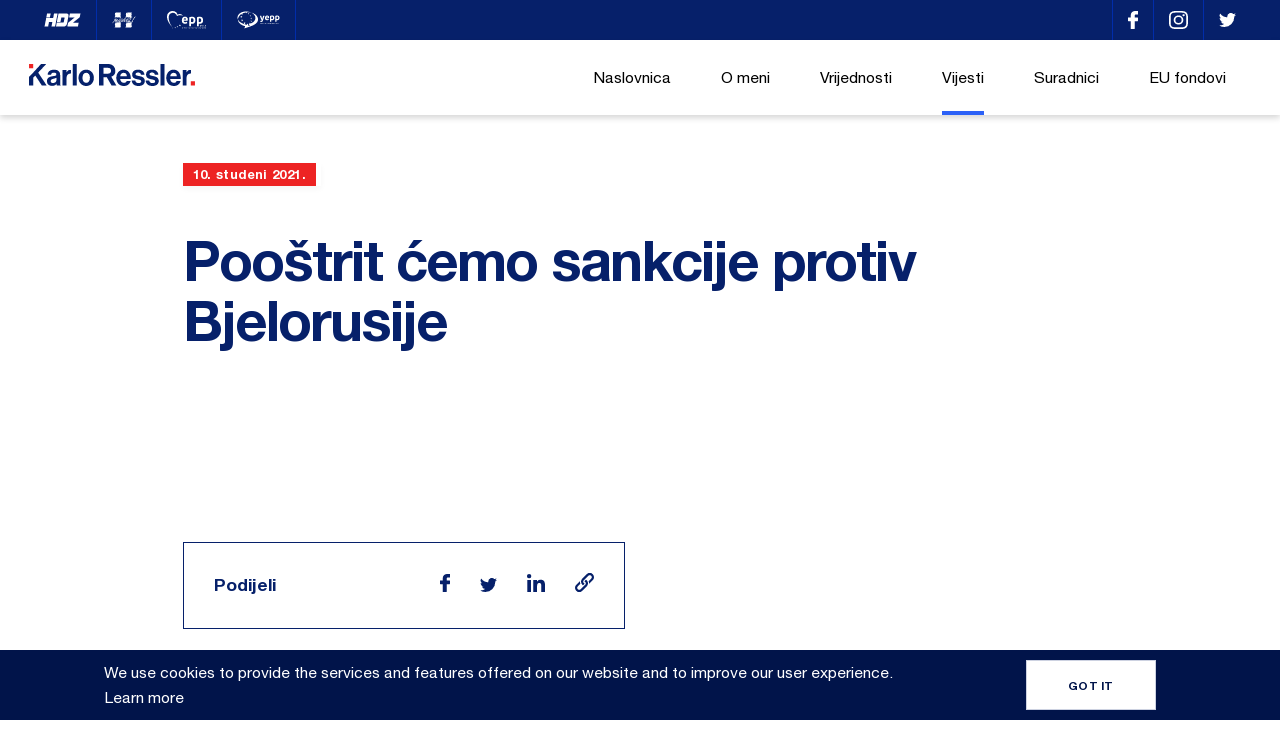

--- FILE ---
content_type: text/html; charset=UTF-8
request_url: https://karloressler.eu/media-news/poostrit-cemo-sankcije-protiv-bjelorusije/
body_size: 27707
content:
<!DOCTYPE html>
<html dir="ltr" lang="hr" prefix="og: https://ogp.me/ns#">
<head>
    <meta charset="UTF-8">
    <meta name="viewport" content="width=device-width, initial-scale=1, maximum-scale=1" />
    <link rel="profile" href="https://gmpg.org/xfn/11">
    <link rel="pingback" href="https://karloressler.eu/xmlrpc.php">
    

    <link rel="apple-touch-icon" sizes="180x180" href="https://karloressler.eu/wp-content/themes/ressler/static/ui/favicon//apple-touch-icon.png">
    <link rel="icon" type="image/png" sizes="32x32" href="https://karloressler.eu/wp-content/themes/ressler/static/ui/favicon//favicon-32x32.png">
    <link rel="icon" type="image/png" sizes="16x16" href="https://karloressler.eu/wp-content/themes/ressler/static/ui/favicon//favicon-16x16.png">
    <link rel="manifest" href="https://karloressler.eu/wp-content/themes/ressler/static/ui/favicon//site.webmanifest">
    <meta name="msapplication-TileColor" content="#da532c">
    <meta name="theme-color" content="#ffffff">
		<style>img:is([sizes="auto" i], [sizes^="auto," i]) { contain-intrinsic-size: 3000px 1500px }</style>
	
		<!-- All in One SEO 4.8.8 - aioseo.com -->
		<title>Pooštrit ćemo sankcije protiv Bjelorusije | Karlo Ressler</title>
	<meta name="robots" content="max-image-preview:large" />
	<link rel="canonical" href="https://karloressler.eu/media-news/poostrit-cemo-sankcije-protiv-bjelorusije/" />
	<meta name="generator" content="All in One SEO (AIOSEO) 4.8.8" />
		<meta property="og:locale" content="hr_HR" />
		<meta property="og:site_name" content="Karlo Ressler |" />
		<meta property="og:type" content="article" />
		<meta property="og:title" content="Pooštrit ćemo sankcije protiv Bjelorusije | Karlo Ressler" />
		<meta property="og:url" content="https://karloressler.eu/media-news/poostrit-cemo-sankcije-protiv-bjelorusije/" />
		<meta property="article:published_time" content="2021-11-10T19:20:54+00:00" />
		<meta property="article:modified_time" content="2021-11-10T19:20:54+00:00" />
		<meta name="twitter:card" content="summary" />
		<meta name="twitter:title" content="Pooštrit ćemo sankcije protiv Bjelorusije | Karlo Ressler" />
		<script type="application/ld+json" class="aioseo-schema">
			{"@context":"https:\/\/schema.org","@graph":[{"@type":"BreadcrumbList","@id":"https:\/\/karloressler.eu\/media-news\/poostrit-cemo-sankcije-protiv-bjelorusije\/#breadcrumblist","itemListElement":[{"@type":"ListItem","@id":"https:\/\/karloressler.eu#listItem","position":1,"name":"Home","item":"https:\/\/karloressler.eu","nextItem":{"@type":"ListItem","@id":"https:\/\/karloressler.eu\/media-news\/#listItem","name":"Iz Medija"}},{"@type":"ListItem","@id":"https:\/\/karloressler.eu\/media-news\/#listItem","position":2,"name":"Iz Medija","item":"https:\/\/karloressler.eu\/media-news\/","nextItem":{"@type":"ListItem","@id":"https:\/\/karloressler.eu\/media-news\/poostrit-cemo-sankcije-protiv-bjelorusije\/#listItem","name":"Poo\u0161trit \u0107emo sankcije protiv Bjelorusije"},"previousItem":{"@type":"ListItem","@id":"https:\/\/karloressler.eu#listItem","name":"Home"}},{"@type":"ListItem","@id":"https:\/\/karloressler.eu\/media-news\/poostrit-cemo-sankcije-protiv-bjelorusije\/#listItem","position":3,"name":"Poo\u0161trit \u0107emo sankcije protiv Bjelorusije","previousItem":{"@type":"ListItem","@id":"https:\/\/karloressler.eu\/media-news\/#listItem","name":"Iz Medija"}}]},{"@type":"Organization","@id":"https:\/\/karloressler.eu\/#organization","name":"Karlo Ressler","url":"https:\/\/karloressler.eu\/"},{"@type":"WebPage","@id":"https:\/\/karloressler.eu\/media-news\/poostrit-cemo-sankcije-protiv-bjelorusije\/#webpage","url":"https:\/\/karloressler.eu\/media-news\/poostrit-cemo-sankcije-protiv-bjelorusije\/","name":"Poo\u0161trit \u0107emo sankcije protiv Bjelorusije | Karlo Ressler","inLanguage":"hr","isPartOf":{"@id":"https:\/\/karloressler.eu\/#website"},"breadcrumb":{"@id":"https:\/\/karloressler.eu\/media-news\/poostrit-cemo-sankcije-protiv-bjelorusije\/#breadcrumblist"},"datePublished":"2021-11-10T19:20:54+01:00","dateModified":"2021-11-10T19:20:54+01:00"},{"@type":"WebSite","@id":"https:\/\/karloressler.eu\/#website","url":"https:\/\/karloressler.eu\/","name":"Karlo Ressler","inLanguage":"hr","publisher":{"@id":"https:\/\/karloressler.eu\/#organization"}}]}
		</script>
		<!-- All in One SEO -->

<link rel='stylesheet' id='resslerMainCSS-css' href='https://karloressler.eu/wp-content/themes/ressler/static/dist/style.css?ver=5.4' type='text/css' media='' />
<link rel='stylesheet' id='wp-block-library-css' href='https://karloressler.eu/wp-includes/css/dist/block-library/style.min.css?ver=6.8.3' type='text/css' media='all' />
<style id='classic-theme-styles-inline-css' type='text/css'>
/*! This file is auto-generated */
.wp-block-button__link{color:#fff;background-color:#32373c;border-radius:9999px;box-shadow:none;text-decoration:none;padding:calc(.667em + 2px) calc(1.333em + 2px);font-size:1.125em}.wp-block-file__button{background:#32373c;color:#fff;text-decoration:none}
</style>
<style id='global-styles-inline-css' type='text/css'>
:root{--wp--preset--aspect-ratio--square: 1;--wp--preset--aspect-ratio--4-3: 4/3;--wp--preset--aspect-ratio--3-4: 3/4;--wp--preset--aspect-ratio--3-2: 3/2;--wp--preset--aspect-ratio--2-3: 2/3;--wp--preset--aspect-ratio--16-9: 16/9;--wp--preset--aspect-ratio--9-16: 9/16;--wp--preset--color--black: #000000;--wp--preset--color--cyan-bluish-gray: #abb8c3;--wp--preset--color--white: #ffffff;--wp--preset--color--pale-pink: #f78da7;--wp--preset--color--vivid-red: #cf2e2e;--wp--preset--color--luminous-vivid-orange: #ff6900;--wp--preset--color--luminous-vivid-amber: #fcb900;--wp--preset--color--light-green-cyan: #7bdcb5;--wp--preset--color--vivid-green-cyan: #00d084;--wp--preset--color--pale-cyan-blue: #8ed1fc;--wp--preset--color--vivid-cyan-blue: #0693e3;--wp--preset--color--vivid-purple: #9b51e0;--wp--preset--gradient--vivid-cyan-blue-to-vivid-purple: linear-gradient(135deg,rgba(6,147,227,1) 0%,rgb(155,81,224) 100%);--wp--preset--gradient--light-green-cyan-to-vivid-green-cyan: linear-gradient(135deg,rgb(122,220,180) 0%,rgb(0,208,130) 100%);--wp--preset--gradient--luminous-vivid-amber-to-luminous-vivid-orange: linear-gradient(135deg,rgba(252,185,0,1) 0%,rgba(255,105,0,1) 100%);--wp--preset--gradient--luminous-vivid-orange-to-vivid-red: linear-gradient(135deg,rgba(255,105,0,1) 0%,rgb(207,46,46) 100%);--wp--preset--gradient--very-light-gray-to-cyan-bluish-gray: linear-gradient(135deg,rgb(238,238,238) 0%,rgb(169,184,195) 100%);--wp--preset--gradient--cool-to-warm-spectrum: linear-gradient(135deg,rgb(74,234,220) 0%,rgb(151,120,209) 20%,rgb(207,42,186) 40%,rgb(238,44,130) 60%,rgb(251,105,98) 80%,rgb(254,248,76) 100%);--wp--preset--gradient--blush-light-purple: linear-gradient(135deg,rgb(255,206,236) 0%,rgb(152,150,240) 100%);--wp--preset--gradient--blush-bordeaux: linear-gradient(135deg,rgb(254,205,165) 0%,rgb(254,45,45) 50%,rgb(107,0,62) 100%);--wp--preset--gradient--luminous-dusk: linear-gradient(135deg,rgb(255,203,112) 0%,rgb(199,81,192) 50%,rgb(65,88,208) 100%);--wp--preset--gradient--pale-ocean: linear-gradient(135deg,rgb(255,245,203) 0%,rgb(182,227,212) 50%,rgb(51,167,181) 100%);--wp--preset--gradient--electric-grass: linear-gradient(135deg,rgb(202,248,128) 0%,rgb(113,206,126) 100%);--wp--preset--gradient--midnight: linear-gradient(135deg,rgb(2,3,129) 0%,rgb(40,116,252) 100%);--wp--preset--font-size--small: 13px;--wp--preset--font-size--medium: 20px;--wp--preset--font-size--large: 36px;--wp--preset--font-size--x-large: 42px;--wp--preset--spacing--20: 0.44rem;--wp--preset--spacing--30: 0.67rem;--wp--preset--spacing--40: 1rem;--wp--preset--spacing--50: 1.5rem;--wp--preset--spacing--60: 2.25rem;--wp--preset--spacing--70: 3.38rem;--wp--preset--spacing--80: 5.06rem;--wp--preset--shadow--natural: 6px 6px 9px rgba(0, 0, 0, 0.2);--wp--preset--shadow--deep: 12px 12px 50px rgba(0, 0, 0, 0.4);--wp--preset--shadow--sharp: 6px 6px 0px rgba(0, 0, 0, 0.2);--wp--preset--shadow--outlined: 6px 6px 0px -3px rgba(255, 255, 255, 1), 6px 6px rgba(0, 0, 0, 1);--wp--preset--shadow--crisp: 6px 6px 0px rgba(0, 0, 0, 1);}:where(.is-layout-flex){gap: 0.5em;}:where(.is-layout-grid){gap: 0.5em;}body .is-layout-flex{display: flex;}.is-layout-flex{flex-wrap: wrap;align-items: center;}.is-layout-flex > :is(*, div){margin: 0;}body .is-layout-grid{display: grid;}.is-layout-grid > :is(*, div){margin: 0;}:where(.wp-block-columns.is-layout-flex){gap: 2em;}:where(.wp-block-columns.is-layout-grid){gap: 2em;}:where(.wp-block-post-template.is-layout-flex){gap: 1.25em;}:where(.wp-block-post-template.is-layout-grid){gap: 1.25em;}.has-black-color{color: var(--wp--preset--color--black) !important;}.has-cyan-bluish-gray-color{color: var(--wp--preset--color--cyan-bluish-gray) !important;}.has-white-color{color: var(--wp--preset--color--white) !important;}.has-pale-pink-color{color: var(--wp--preset--color--pale-pink) !important;}.has-vivid-red-color{color: var(--wp--preset--color--vivid-red) !important;}.has-luminous-vivid-orange-color{color: var(--wp--preset--color--luminous-vivid-orange) !important;}.has-luminous-vivid-amber-color{color: var(--wp--preset--color--luminous-vivid-amber) !important;}.has-light-green-cyan-color{color: var(--wp--preset--color--light-green-cyan) !important;}.has-vivid-green-cyan-color{color: var(--wp--preset--color--vivid-green-cyan) !important;}.has-pale-cyan-blue-color{color: var(--wp--preset--color--pale-cyan-blue) !important;}.has-vivid-cyan-blue-color{color: var(--wp--preset--color--vivid-cyan-blue) !important;}.has-vivid-purple-color{color: var(--wp--preset--color--vivid-purple) !important;}.has-black-background-color{background-color: var(--wp--preset--color--black) !important;}.has-cyan-bluish-gray-background-color{background-color: var(--wp--preset--color--cyan-bluish-gray) !important;}.has-white-background-color{background-color: var(--wp--preset--color--white) !important;}.has-pale-pink-background-color{background-color: var(--wp--preset--color--pale-pink) !important;}.has-vivid-red-background-color{background-color: var(--wp--preset--color--vivid-red) !important;}.has-luminous-vivid-orange-background-color{background-color: var(--wp--preset--color--luminous-vivid-orange) !important;}.has-luminous-vivid-amber-background-color{background-color: var(--wp--preset--color--luminous-vivid-amber) !important;}.has-light-green-cyan-background-color{background-color: var(--wp--preset--color--light-green-cyan) !important;}.has-vivid-green-cyan-background-color{background-color: var(--wp--preset--color--vivid-green-cyan) !important;}.has-pale-cyan-blue-background-color{background-color: var(--wp--preset--color--pale-cyan-blue) !important;}.has-vivid-cyan-blue-background-color{background-color: var(--wp--preset--color--vivid-cyan-blue) !important;}.has-vivid-purple-background-color{background-color: var(--wp--preset--color--vivid-purple) !important;}.has-black-border-color{border-color: var(--wp--preset--color--black) !important;}.has-cyan-bluish-gray-border-color{border-color: var(--wp--preset--color--cyan-bluish-gray) !important;}.has-white-border-color{border-color: var(--wp--preset--color--white) !important;}.has-pale-pink-border-color{border-color: var(--wp--preset--color--pale-pink) !important;}.has-vivid-red-border-color{border-color: var(--wp--preset--color--vivid-red) !important;}.has-luminous-vivid-orange-border-color{border-color: var(--wp--preset--color--luminous-vivid-orange) !important;}.has-luminous-vivid-amber-border-color{border-color: var(--wp--preset--color--luminous-vivid-amber) !important;}.has-light-green-cyan-border-color{border-color: var(--wp--preset--color--light-green-cyan) !important;}.has-vivid-green-cyan-border-color{border-color: var(--wp--preset--color--vivid-green-cyan) !important;}.has-pale-cyan-blue-border-color{border-color: var(--wp--preset--color--pale-cyan-blue) !important;}.has-vivid-cyan-blue-border-color{border-color: var(--wp--preset--color--vivid-cyan-blue) !important;}.has-vivid-purple-border-color{border-color: var(--wp--preset--color--vivid-purple) !important;}.has-vivid-cyan-blue-to-vivid-purple-gradient-background{background: var(--wp--preset--gradient--vivid-cyan-blue-to-vivid-purple) !important;}.has-light-green-cyan-to-vivid-green-cyan-gradient-background{background: var(--wp--preset--gradient--light-green-cyan-to-vivid-green-cyan) !important;}.has-luminous-vivid-amber-to-luminous-vivid-orange-gradient-background{background: var(--wp--preset--gradient--luminous-vivid-amber-to-luminous-vivid-orange) !important;}.has-luminous-vivid-orange-to-vivid-red-gradient-background{background: var(--wp--preset--gradient--luminous-vivid-orange-to-vivid-red) !important;}.has-very-light-gray-to-cyan-bluish-gray-gradient-background{background: var(--wp--preset--gradient--very-light-gray-to-cyan-bluish-gray) !important;}.has-cool-to-warm-spectrum-gradient-background{background: var(--wp--preset--gradient--cool-to-warm-spectrum) !important;}.has-blush-light-purple-gradient-background{background: var(--wp--preset--gradient--blush-light-purple) !important;}.has-blush-bordeaux-gradient-background{background: var(--wp--preset--gradient--blush-bordeaux) !important;}.has-luminous-dusk-gradient-background{background: var(--wp--preset--gradient--luminous-dusk) !important;}.has-pale-ocean-gradient-background{background: var(--wp--preset--gradient--pale-ocean) !important;}.has-electric-grass-gradient-background{background: var(--wp--preset--gradient--electric-grass) !important;}.has-midnight-gradient-background{background: var(--wp--preset--gradient--midnight) !important;}.has-small-font-size{font-size: var(--wp--preset--font-size--small) !important;}.has-medium-font-size{font-size: var(--wp--preset--font-size--medium) !important;}.has-large-font-size{font-size: var(--wp--preset--font-size--large) !important;}.has-x-large-font-size{font-size: var(--wp--preset--font-size--x-large) !important;}
:where(.wp-block-post-template.is-layout-flex){gap: 1.25em;}:where(.wp-block-post-template.is-layout-grid){gap: 1.25em;}
:where(.wp-block-columns.is-layout-flex){gap: 2em;}:where(.wp-block-columns.is-layout-grid){gap: 2em;}
:root :where(.wp-block-pullquote){font-size: 1.5em;line-height: 1.6;}
</style>
<link rel='stylesheet' id='contact-form-7-css' href='https://karloressler.eu/wp-content/plugins/contact-form-7/includes/css/styles.css?ver=6.1.2' type='text/css' media='all' />
<link rel='stylesheet' id='taxopress-frontend-css-css' href='https://karloressler.eu/wp-content/plugins/simple-tags/assets/frontend/css/frontend.css?ver=3.38.0' type='text/css' media='all' />
<script type="text/javascript" src="https://karloressler.eu/wp-includes/js/jquery/jquery.min.js?ver=3.7.1" id="jquery-core-js"></script>
<script type="text/javascript" src="https://karloressler.eu/wp-content/plugins/simple-tags/assets/frontend/js/frontend.js?ver=3.38.0" id="taxopress-frontend-js-js"></script>
<link rel="https://api.w.org/" href="https://karloressler.eu/wp-json/" /><link rel="alternate" title="JSON" type="application/json" href="https://karloressler.eu/wp-json/wp/v2/media-news/16169" /><link rel="EditURI" type="application/rsd+xml" title="RSD" href="https://karloressler.eu/xmlrpc.php?rsd" />
<link rel='shortlink' href='https://karloressler.eu/?p=16169' />

		<!-- GA Google Analytics @ https://m0n.co/ga -->
		<script async src="https://www.googletagmanager.com/gtag/js?id=UA-137993357-1"></script>
		<script>
			window.dataLayer = window.dataLayer || [];
			function gtag(){dataLayer.push(arguments);}
			gtag('js', new Date());
			gtag('config', 'UA-137993357-1');
		</script>

	<script>document.createElement( "picture" );if(!window.HTMLPictureElement && document.addEventListener) {window.addEventListener("DOMContentLoaded", function() {var s = document.createElement("script");s.src = "https://karloressler.eu/wp-content/plugins/webp-express/js/picturefill.min.js";document.body.appendChild(s);});}</script>
<!-- Meta Pixel Code -->
<script type='text/javascript'>
!function(f,b,e,v,n,t,s){if(f.fbq)return;n=f.fbq=function(){n.callMethod?
n.callMethod.apply(n,arguments):n.queue.push(arguments)};if(!f._fbq)f._fbq=n;
n.push=n;n.loaded=!0;n.version='2.0';n.queue=[];t=b.createElement(e);t.async=!0;
t.src=v;s=b.getElementsByTagName(e)[0];s.parentNode.insertBefore(t,s)}(window,
document,'script','https://connect.facebook.net/en_US/fbevents.js');
</script>
<!-- End Meta Pixel Code -->
<script type='text/javascript'>var url = window.location.origin + '?ob=open-bridge';
            fbq('set', 'openbridge', '1156296154765030', url);
fbq('init', '1156296154765030', {}, {
    "agent": "wordpress-6.8.3-4.1.5"
})</script><script type='text/javascript'>
    fbq('track', 'PageView', []);
  </script>
</head>

<body class="wp-singular media-news-template-default single single-media-news postid-16169 wp-theme-ressler supports-webp" data-url="https://karloressler.eu" data-api-url="https://karloressler.eu/wp-json/api/v1">


<!-- TOP -->
<div class="o-top-wrapper js-top">
	<div class="o-container">
		<div class="c-top u-flex u-justify-content-between u-align-items-center">
            <ul class="c-top__links u-flex u-justify-content-start u-align-items-center">
                                    <li>
                        <a href="http://www.hdz.hr/" title="HDZ" class=" u-flex u-align-items-center" target="_blank">
                            <svg xmlns="http://www.w3.org/2000/svg" width="36.698" height="13.085" viewBox="0 0 36.698 13.085"><path d="M23.16 12.581v-.092l.667-3.2a.261.261 0 0 1 .1-.166l6.453-4.958.053-.061h-5.416c-.055 0-.106.013-.087-.079q.363-1.718.716-3.433c.014-.068.038-.092.108-.092h10.407v.018l-.019.047-.692 3.316a.219.219 0 0 1-.092.141q-3.239 2.455-6.476 4.914l-.058.064h5.461c.08 0 .1.013.079.092q-.313 1.474-.618 2.955a3.477 3.477 0 0 0-.1.53zm-11.311 0a.21.21 0 0 1 .01-.092l.72-3.46c.016-.079.041-.1.123-.1h6.065a.85.85 0 0 0 .861-.7l.69-3.294a1 1 0 0 0 .036-.388.514.514 0 0 0-.558-.42h-2.55c-.069 0-.092.023-.1.092q-.418 2.018-.839 4.036c-.017.076-.042.1-.126.1h-3.407l-.038-.047a.445.445 0 0 0 .017-.078l.614-2.947q.493-2.343.973-4.675c.018-.087.048-.1.131-.1q3.929-.008 7.865-.008a2.8 2.8 0 0 1 .471.034 1.72 1.72 0 0 1 1.328.912 1.953 1.953 0 0 1 .173 1.284c-.128.692-.276 1.381-.422 2.068-.368 1.787-.737 3.575-1.123 5.359a3.023 3.023 0 0 1-1.934 2.257 3.783 3.783 0 0 1-.617.162zm-4.443 0l.007-.1q.423-2.026.849-4.052c.017-.08 0-.092-.079-.092h-3.131c-.092 0-.128.026-.146.12l-.7 3.374c-.052.252-.115.5-.153.758h-3.553a2.2 2.2 0 0 1 .08-.439q.645-3.112 1.3-6.224l.216-1.046c.017-.081.044-.109.131-.108h6.673c.1 0 .133-.025.153-.123q.42-2.03.845-4.069c.011-.056.026-.08.091-.08h3.483l-.22 1.057-.921 4.4q-.5 2.413-1.013 4.829l-.363 1.735v.053zm-5.083-8.416c-.055 0-.077 0-.063-.072l.74-3.519c.007-.054.022-.074.082-.074h3.485l-.378 1.814-.368 1.769c-.013.06-.034.075-.092.075l-3.406.006z" fill="#fff" stroke="transparent" transform="translate(.036)"/></svg>                        </a>
                    </li>
                                        <li>
                        <a href="http://www.mhdz.hr/" title="Mladež Hrvatske Demokratske Zajednice" class=" u-flex u-align-items-center" target="_blank">
                            <svg xmlns="http://www.w3.org/2000/svg" width="24.515" height="16.848" viewBox="0 0 24.515 16.848"><path d="M4.9 16.23c-.085-.041-.146.085-.248.095a.837.837 0 0 1-.716-.281c.005.286-.148.3-.338.279a2.17 2.17 0 0 0-.507 0c-.287.041-.324-.141-.347-.349-.025-.228.1-.305.319-.271-.013-.173-.2-.289-.1-.46s.281-.074.429-.051c.019-.141-.095-.169-.15-.232-.109-.133-.164-.281.014-.38.161-.09.069-.169.018-.245a3.7 3.7 0 0 1-.221-.314c-.057-.113-.134-.254.017-.382.1-.085.085-.2 0-.3l-.191-.275c-.093-.128-.085-.208.085-.264.271-.089.338-.317.148-.556-.141-.177-.025-.274.091-.333a.93.93 0 0 1 .979.209 13.963 13.963 0 0 0 1.19.93c-.144-.258-.412-.37-.619-.555-.413-.37-.835-.73-1.256-1.092-.131-.112-.2-.245-.074-.387s.268-.085.4.025.208.243.359.309c.052-.057-.006-.1-.023-.145a.21.21 0 0 1 .079-.271.194.194 0 0 1 .259.013c.2.184.352.169.542-.033s.4-.079.6.028c.128.072.21.106.3-.07.1-.193.295-.13.448-.046a.711.711 0 0 0 .693.053c.058-.026.125-.025.155-.1.106-.264.28-.232.469-.1a.886.886 0 0 0 .554.169 1.23 1.23 0 0 1 .5.1.726.726 0 0 1 .254.952.864.864 0 0 0-.084 1.022c.049.093.108.2 0 .277-.174.13-.121.221.032.308a.41.41 0 0 1 .045.034c.211.164.278.371.14.494-.182.162-.367.085-.529-.046-.132-.1-.254-.226-.377-.338-.069-.06-.137-.135-.265-.085.491.367.676.968 1.131 1.366.228.2.132.434-.163.536a.8.8 0 0 0-.373.845c-.84 0-1.676.014-2.511-.006l-.338.012-.289.013a1.2 1.2 0 0 1-.529-.1zm-.161-4.37a.807.807 0 0 0-.548-.5zm9.112 4.217c-.021-.141-.014-.278.177-.277.164 0 .188-.085.108-.187s-.183-.152-.1-.278.208-.107.332-.09a.71.71 0 0 0 .106 0c.01-.121-.091-.144-.141-.205-.1-.125-.143-.263.014-.361s.1-.192.022-.292a.473.473 0 0 1-.023-.681c.074-.079.019-.11-.023-.159l-.254-.3c-.106-.154-.139-.295.067-.414a.275.275 0 0 0 .106-.393c-.153-.319-.063-.444.3-.435a.3.3 0 0 0 .142-.012c.217-.112.372 0 .527.131.1.085.164.208.326.262a.621.621 0 0 0-.308-.365c-.226-.155-.412-.354-.622-.526a.275.275 0 1 1 .373-.4.78.78 0 0 0 .3.254c.041-.108-.062-.254.1-.323s.254.014.356.094c.085.065.19.132.271.025.242-.322.507-.24.788-.071.124.075.208.12.254-.079.028-.134.151-.159.271-.124a2.5 2.5 0 0 1 .369.138.515.515 0 0 0 .654-.154c.152-.186.305-.2.457-.085a1.325 1.325 0 0 0 .718.2.774.774 0 0 1 .731.823c-.013.2-.207.315-.281.5a.582.582 0 0 0 .043.676.237.237 0 0 1 .009.338c-.169.184-.055.281.1.359a.321.321 0 0 1 .194.39.23.23 0 0 1-.349.156l-.947-.637c.48.371.618 1.014 1.109 1.371a.439.439 0 0 1 .187.359c0 .107-.022.208-.134.242a.889.889 0 0 0-.539.66c-.036.1-.071.131-.169.131h-4.06l-.467-.219c.085.215-.034.224-.194.217a5.57 5.57 0 0 0-.676 0h-.03c-.171-.008-.184-.129-.2-.254zm-13.124-4.949l1.221-1.807a5.59 5.59 0 0 0 .864-1.977c.068-.353.374-.5.583-.729a.1.1 0 0 1 .152-.015.169.169 0 0 1 .046.181 2.214 2.214 0 0 1-.254.56 3.447 3.447 0 0 0-.363.728 1.552 1.552 0 0 0 .512-.382l.75-.683c.066-.058.147-.151.245-.085s.053.174.03.263a11.109 11.109 0 0 1-.561 1.472l-.185.47-.009.063.042-.035a12.1 12.1 0 0 0 1.014-1.007 7.52 7.52 0 0 1 .955-.867c.061-.041.128-.106.2-.067.1.049.062.149.045.229a7.916 7.916 0 0 1-.607 1.543 3.955 3.955 0 0 0-.293.7c-.014.062-.043.141.017.185l.181-.042a4.588 4.588 0 0 0 .952-.913 4 4 0 0 1 .526-.507c.059-.045.134-.1.2-.048.095.068.025.155-.012.225a2.778 2.778 0 0 1-.475.625 5.324 5.324 0 0 1-1.288 1.086c-.2.111-.438.281-.651.1s-.071-.423 0-.63c.148-.4.319-.8.434-1.228l-.65.7a7.044 7.044 0 0 1-1.138 1.047c-.1.066-.212.169-.33.085s-.066-.224-.033-.338a8.823 8.823 0 0 1 .619-1.386 2.62 2.62 0 0 0 .278-.727 3.386 3.386 0 0 0-.993 1.014c-.574.836-1.116 1.69-1.751 2.487a1.721 1.721 0 0 1-.488.481.857.857 0 0 1 .208-.772zm19-.39c-.059-.085.019-.16.053-.232l.154-.268a.3.3 0 0 1 .43-.183c.2.077.406-.019.612-.026.1 0 .217-.021.287.074s-.009.2-.054.284a.565.565 0 0 1-.634.368 1.562 1.562 0 0 0-.586.028.54.54 0 0 1-.122.018.161.161 0 0 1-.14-.063zm-3.811-.338c-.071-.1.008-.2.061-.283a2.091 2.091 0 0 1 .623-.517 17.017 17.017 0 0 0 1.867-1.449 2.377 2.377 0 0 0 .563-.733c.091-.207.008-.264-.181-.228a3.845 3.845 0 0 0-.743.26l-.888.357c-.066.026-.151.063-.2-.022a.169.169 0 0 1 .042-.207 1.717 1.717 0 0 1 .253-.258 3.465 3.465 0 0 1 1.546-.641 1.022 1.022 0 0 1 .447.02.406.406 0 0 1 .307.562 1.544 1.544 0 0 1-.345.543 11.193 11.193 0 0 1-1.409 1.254 3.393 3.393 0 0 0-.592.535h1.393c.121 0 .253-.005.308.134.069.169-.05.285-.155.392-.207.215-.384.388-.744.184-.267-.15-.628-.035-.944 0l-.945.151a.783.783 0 0 1-.111.011.169.169 0 0 1-.15-.063zm-9.365.043c-.111-.043-.1-.148-.085-.242a6.845 6.845 0 0 1 .517-1.335c.4-.876.88-1.714 1.335-2.562.051-.1.14-.182.1-.308a.492.492 0 0 0 .263-.477c.207.024.23-.2.362-.272.048-.026.085-.085.148-.057.09.04.03.111.022.169a1.882 1.882 0 0 1-.275.592c-.678 1.3-1.36 2.608-1.99 3.939l-.161.423c-.035.08-.085.15-.169.15a.188.188 0 0 1-.07-.017zm.88-.085c-.163-.1-.151-.268-.1-.43a1.172 1.172 0 0 1 .108-.288 8.232 8.232 0 0 1 2.5-2.669 2.594 2.594 0 0 1 .5-.236c.169-.065.354.114.372.35a1.531 1.531 0 0 1-.793 1.289c-.012-.134.073-.191.122-.264a1.9 1.9 0 0 0 .3-.634c.019-.089.046-.193-.047-.26s-.169-.012-.24.025a1.429 1.429 0 0 0-.264.159 9.222 9.222 0 0 0-1.745 1.841c-.074.107-.221.253-.095.368.107.1.241-.049.344-.121a7.832 7.832 0 0 0 1.237-1.228l.592-.651a.469.469 0 0 1-.112.391l-.493.853a1.2 1.2 0 0 0-.117.316c-.031.139-.048.3.1.379s.23-.045.316-.12a9.211 9.211 0 0 0 1.124-1.3c.05-.062.085-.187.181-.13s.019.158-.021.226a7.671 7.671 0 0 1-1.437 1.833c-.376.338-.672.213-.775-.285l-.052-.311c-.2.191-.374.366-.559.526a5.815 5.815 0 0 1-.469.361.423.423 0 0 1-.245.08.457.457 0 0 1-.234-.07zm4.857-.429a4.5 4.5 0 0 1 .11-.859l-.32.406a2.984 2.984 0 0 1-.87.748c-.18.1-.39.208-.578.043a.544.544 0 0 1-.085-.6 5.6 5.6 0 0 1 1.385-2.1 3.223 3.223 0 0 1 1.34-.936.329.329 0 0 0 .182-.169l.548-1.062.193-.078-.193.078a.5.5 0 0 1-.115-.31c.023-.164.163-.117.267-.135.079-.014.07-.059.044-.123-.169-.423-.15-.453.327-.393a.471.471 0 0 0 .079-.006c-.039-.148-.164-.219-.248-.319-.1-.121-.133-.243.041-.314.136-.056.114-.121.055-.213l-.225-.357c-.1-.161-.148-.316.085-.407.112-.042.079-.106.026-.169a3.536 3.536 0 0 1-.226-.286c-.1-.154-.2-.286.074-.415.184-.085.177-.32.073-.507-.141-.254-.076-.31.208-.364a1.073 1.073 0 0 1 1.006.382c.385.362.828.663 1.246.99h.007v-.009a1.818 1.818 0 0 0-.451-.449q-.861-.696-1.673-1.439c.6-.059.591-.056 1.014.307a1.085 1.085 0 0 0 .423.3c-.159-.27-.433-.393-.62-.613.091-.072.188-.041.276-.041h4.117c.147 0 .273 0 .353.161s-.026.246-.1.368c-.187.321-.4.655-.085 1.029a.21.21 0 0 1-.032.323c-.149.128-.078.214.054.305.154.107.4.21.23.45s-.371.078-.542-.041a4.709 4.709 0 0 0-.592-.452c-.04-.019-.057-.108-.122-.041l.042.1c.492.338.635.957 1.081 1.343.287.248.218.359-.094.581a.892.892 0 0 0-.4.7c.115.178.2.008.263-.041a1.345 1.345 0 0 1 .57-.248c.074-.019.188-.052.226.027a.271.271 0 0 1 0 .292c-.1.129-.2.246-.391.223a.635.635 0 0 0-.428.092 1.014 1.014 0 0 0-.423.286l-.613.382a.248.248 0 0 1-.288.014c-.09-.068 0-.154 0-.232-.005-.125.132-.3-.114-.352a.485.485 0 0 1-.43-.019c-.321-.108-.646-.2-1-.307a.514.514 0 0 0 .035.123c.067.094.209.183.079.306a.287.287 0 0 1-.4 0l-.564-.417c-.069-.05-.157-.112-.212 0-.111.226-.262.128-.4.053l-.393-.27c-.085-.052-.141-.046-.137.075 0 .138.193.313.005.4a.977.977 0 0 1-.6.032l-.164-.03-.357.607a.728.728 0 0 0-.09.644.745.745 0 0 1-.078.545 5.5 5.5 0 0 1-.622 1 1.571 1.571 0 0 0-.186 1.14c.019.169.128.2.264.1a1.646 1.646 0 0 0 .445-.461 3.227 3.227 0 0 0 .71-1.158.123.123 0 0 1 .217-.073c.219.254.319.046.423-.1a4.105 4.105 0 0 1 .992-.99 1.61 1.61 0 0 1 .346-.186.352.352 0 0 1 .483.474 2.36 2.36 0 0 1-.656.93 2.336 2.336 0 0 1-1.3.743c-.179.021-.261.338-.2.612a.323.323 0 0 0 .423.264 1.5 1.5 0 0 0 .6-.3 6.821 6.821 0 0 0 .995-.945c.064-.071.128-.163.232-.095s.02.169-.015.247a1.641 1.641 0 0 1-.332.452 4.447 4.447 0 0 1-1.454 1.075c-.583.238-.881.016-.862-.615.011-.351.169-.671.2-1.052a.911.911 0 0 0-.3.376l-.657 1.033a.8.8 0 0 1-.676.4h-.009a.431.431 0 0 1-.472-.459zm.442-2.729a6.507 6.507 0 0 0-1.642 2.089c-.073.14-.226.352-.073.456.174.12.344-.085.47-.211a13.566 13.566 0 0 0 1.3-1.7 3.718 3.718 0 0 0 .507-.883.93.93 0 0 0-.56.244zm3.366.11a2.056 2.056 0 0 0-.93 1.108 1.437 1.437 0 0 0 .176-.076 2.282 2.282 0 0 0 .881-.845c.03-.057.067-.119.006-.179a.1.1 0 0 0-.129-.018zm2.943-1.523zm.007 0h.039a.254.254 0 0 1-.039 0zm.477-.364a.558.558 0 0 1-.428.357.558.558 0 0 0 .428-.357zm-.823-.067a.611.611 0 0 1 .16.188.371.371 0 0 1 .015.037.371.371 0 0 0-.015-.037.611.611 0 0 0-.16-.188l-.009-.008zm-4.43.014a.267.267 0 0 1 .041.142.267.267 0 0 0-.041-.142l-.005-.008zm4.113.075zm1.145-.045v-.054a.288.288 0 0 0 0 .054zm-1.106-.017a.2.2 0 0 1 .122-.079.2.2 0 0 0-.121.077zm1.158-.057l-.029-.027.029.026zm-.049-.01a.041.041 0 0 1 .016-.018.041.041 0 0 0-.016.018zm-.931-.016a.154.154 0 0 0-.031 0h.031zm2.054 4.659c-.085-.069-.2-.155-.169-.267a5 5 0 0 1 .379-.949 21.794 21.794 0 0 1 1.922-3.233 1.553 1.553 0 0 1 .9-.676c.1-.024.211-.041.285.053s0 .181-.045.258a1.547 1.547 0 0 1-.187.246 17.088 17.088 0 0 0-2.417 3.479 2.257 2.257 0 0 0-.266.676.412.412 0 0 1-.189.3l-.155.142a.1.1 0 0 1-.059-.025zm-1.245-4a1.014 1.014 0 0 1 .423-.286c.015.1.149.186.036.3a.219.219 0 0 1-.162.077 1.471 1.471 0 0 1-.296-.085zm-11.525-.247c-.209-.111-.408-.187-.614.019a.306.306 0 0 1-.348.017c-.318-.141-.676-.146-.986-.319-.037-.02-.085-.053-.134-.008-.019.115.093.169.129.262.03.074.118.153.042.23a.214.214 0 0 1-.264 0 4.067 4.067 0 0 1-.612-.4c-.124-.1-.27-.276-.4.016-.049.106-.161.051-.254.016a1.651 1.651 0 0 1-.378-.289.191.191 0 0 0-.186-.034c-.066.026-.032.1-.022.148.064.347.063.338-.288.379-.245.031-.492.164-.672-.134a1.564 1.564 0 0 1-.161-.467.169.169 0 0 1 .132-.216c.169-.028.188-.085.112-.24-.115-.229-.046-.317.221-.324a.338.338 0 0 1 .054 0c.05.007.1.013.123-.041l-.085-.161c-.155-.141-.281-.284 0-.429.085-.042.057-.1.016-.163l-.233-.382c-.085-.161-.138-.323.092-.416.111-.046.076-.111.023-.175a3.811 3.811 0 0 1-.254-.3c-.1-.139-.161-.28.092-.357.161-.052.205-.33.1-.5-.169-.288-.125-.357.22-.376a3.965 3.965 0 0 0 .496-.092c-.024-.135-.145-.169-.216-.253-.044-.055-.154-.081-.113-.172.027-.058.084-.051.134-.045a.273.273 0 0 0 .07 0 .676.676 0 0 1 .652.227 1.374 1.374 0 0 0 .5.357v-.013a5.382 5.382 0 0 1-.53-.522c.078-.084.177-.046.258-.046h4.151c.148 0 .284 0 .348.169s-.039.23-.137.33a.775.775 0 0 0-.1.986c.085.134.128.258-.027.368s-.09.18.025.254a2.221 2.221 0 0 1 .187.125c.117.095.206.205.1.361a.261.261 0 0 1-.395.066 5.277 5.277 0 0 1-.452-.36.439.439 0 0 0-.415-.127c.54.338.647.966 1.115 1.333.3.232.235.406-.118.578a1.29 1.29 0 0 0-.393.712c.014.126.126.154.2.217a.492.492 0 0 1-.265.479zm-2.521-3.523a1.456 1.456 0 0 0-.65-.517 2.535 2.535 0 0 0 .65.517z" fill="#fff" stroke="transparent" transform="translate(.007 .013)"/></svg>                        </a>
                    </li>
                                        <li>
                        <a href="https://www.eppgroup.eu/" title="EPP" class=" u-flex u-align-items-center" target="_blank">
                            <svg xmlns="http://www.w3.org/2000/svg" width="38.804" height="17.17" viewBox="0 0 38.804 17.17"><defs><style>.prefix__cls-1{fill:#fff}</style></defs><g id="prefix__O_meni___Karlo_Ressler-5"><path id="prefix__Path_11" d="M23.228 9.1c0 .855-.349 1.112-.925 1.112h-3.17c.038 1.055.653 1.358 1.487 1.358a3.612 3.612 0 0 0 1.423-.31c.2-.065.245-.052.31.086l.388.9c.065.149.026.207-.11.3a4.3 4.3 0 0 1-2.186.556c-2.166 0-3.182-1.026-3.182-3.357 0-2.186 1.2-3.441 3.065-3.441 1.93.006 2.9 1.008 2.9 2.8zm-4.062-.033h2.315c0-.731-.245-1.274-1.112-1.274a1.243 1.243 0 0 0-1.2 1.274z" class="prefix__cls-1" transform="translate(-.005 .016) translate(-2.498 -.915)"/><path id="prefix__Path_12" d="M27.471 15.495h-1.283c-.187 0-.265-.026-.265-.214v-8.059c0-.187.038-.272.245-.381a7.063 7.063 0 0 1 2.737-.485c2.341 0 3.13 1.494 3.13 3.377 0 1.843-.912 3.363-2.908 3.363a5.963 5.963 0 0 1-1.4-.149v2.344c0 .179-.027.2-.26.2zm1.2-7.606a3.917 3.917 0 0 0-.941.136v3.375a3.938 3.938 0 0 0 1.026.136c.828 0 1.4-.5 1.4-1.856s-.544-1.793-1.482-1.793z" class="prefix__cls-1" transform="translate(-.005 .016) translate(-3.752 -.922)"/><path id="prefix__Path_13" d="M36.38 15.495h-1.28c-.187 0-.257-.026-.257-.214v-8.059c0-.187.038-.272.245-.381a7.041 7.041 0 0 1 2.737-.485c2.341 0 3.13 1.494 3.13 3.377 0 1.843-.919 3.363-2.908 3.363a5.963 5.963 0 0 1-1.4-.149v2.343c-.001.179-.027.205-.267.205zm1.2-7.606a3.82 3.82 0 0 0-.941.136v3.375a3.939 3.939 0 0 0 1.026.136c.828 0 1.4-.5 1.4-1.856s-.551-1.793-1.482-1.793z" class="prefix__cls-1" transform="translate(-.005 .016) translate(-5.042 -.922)"/><path id="prefix__Path_14" d="M39.306 15.62a.044.044 0 0 1 .026.045v1.061c0 .428-.2.576-.582.634l-.038-.026-.02-.136a.033.033 0 0 1 .026-.032c.265-.038.408-.116.408-.356v-.02a.977.977 0 0 1-.31.051c-.363 0-.517-.265-.517-.641s.171-.672.556-.672a1.179 1.179 0 0 1 .453.092zm-.44.1c-.214 0-.362.136-.362.485s.129.472.342.472a.92.92 0 0 0 .291-.051v-.866a.984.984 0 0 0-.269-.035z" class="prefix__cls-1" transform="translate(-.005 .016) translate(-5.543 -2.25)"/><path id="prefix__Path_15" d="M40.587 15.859a.476.476 0 0 0-.33-.136.964.964 0 0 0-.136.013v1.064l-.038.038h-.129l-.038-.038v-1.07c0-.116.026-.171.142-.187a1.584 1.584 0 0 1 .171-.013.659.659 0 0 1 .465.171.022.022 0 0 1 .007.033.006.006 0 0 1 0 .005h-.005l-.086.116-.021.006z" class="prefix__cls-1" transform="translate(-.005 .016) translate(-5.777 -2.25)"/><path id="prefix__Path_16" d="M35.614 14.622c-.349 0-.53-.227-.53-.659s.233-.659.537-.659c.349 0 .537.245.537.653s-.195.665-.544.665zm0-1.138c-.245 0-.342.22-.342.485s.078.485.33.485.342-.245.342-.485-.051-.485-.323-.485z" class="prefix__cls-1"/><path id="prefix__Path_17" d="M42.655 15.567h.136l.038.038v.641c0 .291.058.428.356.428a1.263 1.263 0 0 0 .22-.02v-1.048l.038-.038h.129l.038.038v1.048a.171.171 0 0 1-.149.187 2.2 2.2 0 0 1-.291.02c-.394 0-.543-.171-.543-.6v-.653l.027-.042z" class="prefix__cls-1" transform="translate(-.005 .016) translate(-6.17 -2.256)"/><path id="prefix__Path_18" d="M44.67 16.858a1.226 1.226 0 0 1-.3-.038v.472l-.032.032h-.138l-.038-.032v-1.618a.035.035 0 0 1 .026-.038 1.18 1.18 0 0 1 .472-.091c.369 0 .537.278.537.659s-.172.654-.527.654zm-.038-1.138a.737.737 0 0 0-.265.045v.866a.913.913 0 0 0 .265.045c.213 0 .362-.123.362-.485s-.142-.472-.362-.472z" class="prefix__cls-1" transform="translate(-.005 .016) translate(-6.392 -2.252)"/><path id="prefix__Path_19" d="M17.569 18.217a.092.092 0 0 1-.091-.091.091.091 0 1 1 .181 0 .1.1 0 0 1-.09.091zm.038 1.171h-.078l-.026-.026v-.941l.026-.026h.078l.026.026v.941l-.02.026z" class="prefix__cls-1" transform="translate(-.005 .016) translate(-2.529 -2.612)"/><path id="prefix__Path_20" d="M18.812 19.441h-.086l-.026-.026v-.5c0-.245-.058-.363-.31-.363a.989.989 0 0 0-.194.02v.848l-.026.026h-.078l-.026-.026v-.848a.125.125 0 0 1 .1-.129 1.512 1.512 0 0 1 .245-.02c.31 0 .434.136.434.485v.513a.03.03 0 0 1-.033.02z" class="prefix__cls-1" transform="translate(-.005 .016) translate(-2.614 -2.669)"/><path id="prefix__Path_21" d="M19.921 18.5v-.045l.02-.033.142-.026.026-.187.032-.032.051-.02.026.02v.223h.214l.02.026v.065l-.02.02h-.214v.641c0 .091.033.142.129.142a.493.493 0 0 0 .136-.02l.026.013.013.071v.026a.6.6 0 0 1-.187.026c-.181 0-.245-.078-.245-.245v-.665h-.129l-.038-.007z" class="prefix__cls-1" transform="translate(-.005 .016) translate(-2.883 -2.63)"/><path id="prefix__Path_22" d="M21.64 19.376h-.086l-.026-.026v-.556c0-.214-.078-.317-.257-.317a.638.638 0 0 0-.245.045v.821l-.026.026h-.078l-.026-.026v-1.332l.026-.026h.086l.026.026v.389a.744.744 0 0 1 .265-.051c.272 0 .375.171.375.44v.55l-.035.032z" class="prefix__cls-1" transform="translate(-.005 .016) translate(-3.024 -2.606)"/><path id="prefix__Path_23" d="M22.941 18.854c0 .11-.058.129-.123.129h-.55c0 .265.136.362.3.362a.493.493 0 0 0 .214-.051h.032l.032.065v.032a.588.588 0 0 1-.272.071c-.265 0-.428-.156-.428-.513s.162-.513.4-.513a.37.37 0 0 1 .394.349l-.005.069zm-.394-.31c-.171 0-.265.142-.272.323h.537c0-.168-.059-.323-.266-.323z" class="prefix__cls-1" transform="translate(-.005 .016) translate(-3.206 -2.671)"/><path id="prefix__Path_24" d="M24.824 18.854c0 .11-.051.129-.123.129h-.537c0 .265.136.362.3.362a.494.494 0 0 0 .214-.052h.032l.032.065v.032a.593.593 0 0 1-.278.071c-.265 0-.428-.155-.428-.513s.171-.513.4-.513a.375.375 0 0 1 .388.363.125.125 0 0 0-.006.056zm-.394-.31c-.171 0-.265.142-.272.323h.542c.013-.171-.051-.323-.257-.323z" class="prefix__cls-1" transform="translate(-.005 .016) translate(-3.479 -2.671)"/><path id="prefix__Path_25" d="M25.309 18.449h.086l.026.026v.517c0 .245.045.349.3.349a.986.986 0 0 0 .194-.02v-.848l.026-.026h.086l.026.026v.848a.115.115 0 0 1-.1.123 1.515 1.515 0 0 1-.245.02c-.31 0-.421-.123-.421-.465v-.524l.022-.026z" class="prefix__cls-1" transform="translate(-.005 .016) translate(-3.659 -2.673)"/><path id="prefix__Path_26" d="M27.078 18.672a.366.366 0 0 0-.265-.11.392.392 0 0 0-.123 0v.855l-.026.026h-.078l-.026-.026v-.855c0-.078.02-.11.1-.129h.149a.513.513 0 0 1 .356.129.02.02 0 0 1 0 .026l-.058.078a.049.049 0 0 1-.029.006z" class="prefix__cls-1" transform="translate(-.005 .016) translate(-3.844 -2.67)"/><path id="prefix__Path_27" d="M23.902 16.808c-.265 0-.407-.171-.407-.517s.171-.513.414-.513.414.187.414.513-.156.517-.421.517zm0-.919c-.2 0-.285.181-.285.394s.071.407.278.407.285-.207.285-.4-.051-.4-.278-.4z" class="prefix__cls-1"/><path id="prefix__Path_28" d="M29.142 19.459a.812.812 0 0 1-.245-.038v.379l-.026.02h-.086l-.026-.02v-1.281a.036.036 0 0 1 .02-.032 1 1 0 0 1 .363-.071c.285 0 .414.214.414.513s-.123.53-.414.53zm0-.912a.667.667 0 0 0-.227.038v.715a.667.667 0 0 0 .227.038c.171 0 .3-.11.3-.4s-.129-.394-.3-.394z" class="prefix__cls-1" transform="translate(-.005 .016) translate(-4.162 -2.668)"/><path id="prefix__Path_29" d="M30.811 18.852c0 .11-.058.129-.123.129h-.55c0 .265.129.362.3.362a.473.473 0 0 0 .214-.051h.032l.032.065a.029.029 0 0 1 0 .032.587.587 0 0 1-.272.071c-.265 0-.428-.155-.428-.513s.171-.524.407-.524a.375.375 0 0 1 .388.356zm-.394-.31c-.171 0-.265.142-.272.323h.537c0-.168-.058-.323-.264-.323z" class="prefix__cls-1" transform="translate(-.005 .016) translate(-4.344 -2.669)"/><path id="prefix__Path_30" d="M31.92 19.4a.929.929 0 0 1-.349.065c-.3 0-.381-.149-.381-.31a.346.346 0 0 1 .381-.336h.245v-.052c0-.129-.038-.22-.245-.22a.823.823 0 0 0-.245.045h-.033l-.02-.071a.024.024 0 0 1 .013-.032.828.828 0 0 1 .31-.058c.245 0 .342.11.342.323v.608a.032.032 0 0 1-.019.038zm-.336-.465c-.091 0-.257.02-.257.214 0 .155.123.194.245.194a.813.813 0 0 0 .245-.038v-.369z" class="prefix__cls-1" transform="translate(-.005 .016) translate(-4.514 -2.67)"/><path id="prefix__Path_31" d="M33.211 19.442h-.086l-.026-.026v-.5c0-.245-.058-.362-.31-.362a.988.988 0 0 0-.194.02v.848l-.026.026h-.078l-.026-.026v-.848a.109.109 0 0 1 .1-.123 1.515 1.515 0 0 1 .245-.02c.31 0 .434.136.434.485v.513l-.032.01z" class="prefix__cls-1" transform="translate(-.005 .016) translate(-4.699 -2.671)"/><path id="prefix__Path_32" d="M34.785 19.46a.812.812 0 0 1-.245-.038v.378l-.02.02h-.086l-.026-.02v-1.28a.036.036 0 0 1 .02-.032.962.962 0 0 1 .356-.065c.285 0 .414.214.414.513s-.131.524-.413.524zm-.02-.912a.666.666 0 0 0-.227.038v.714a.667.667 0 0 0 .227.038c.171 0 .3-.11.3-.4s-.118-.389-.299-.389z" class="prefix__cls-1" transform="translate(-.005 .016) translate(-4.98 -2.669)"/><path id="prefix__Path_33" d="M36.358 19.4a.93.93 0 0 1-.349.065c-.31 0-.381-.149-.381-.31a.342.342 0 0 1 .381-.336h.245v-.052c0-.129-.038-.22-.233-.22a.823.823 0 0 0-.245.045h-.033l-.02-.071a.024.024 0 0 1 .013-.032.828.828 0 0 1 .31-.058c.245 0 .342.11.342.323v.608a.041.041 0 0 1-.032.038zm-.342-.465c-.091 0-.257.02-.257.214 0 .155.116.194.245.194a.812.812 0 0 0 .245-.038v-.369z" class="prefix__cls-1" transform="translate(-.005 .016) translate(-5.156 -2.67)"/><path id="prefix__Path_34" d="M37.422 18.672a.377.377 0 0 0-.265-.11.392.392 0 0 0-.123 0v.855l-.026.026h-.086l-.02-.026v-.855c0-.078.02-.11.1-.129a.571.571 0 0 1 .149 0 .488.488 0 0 1 .349.129.02.02 0 0 1 0 .026l-.058.078a.024.024 0 0 1-.017.007z" class="prefix__cls-1" transform="translate(-.005 .016) translate(-5.341 -2.67)"/><path id="prefix__Path_35" d="M38.167 19.379a.406.406 0 0 1-.123.02c-.116 0-.156-.058-.156-.181v-1.2l.026-.026h.086l.026.026v1.158c0 .078.013.1.065.1h.065a.019.019 0 0 1 .02.02v.058l-.008.027z" class="prefix__cls-1" transform="translate(-.005 .016) translate(-5.484 -2.607)"/><path id="prefix__Path_36" d="M38.607 18.214a.092.092 0 0 1-.091-.091.091.091 0 1 1 .181 0 .1.1 0 0 1-.09.091zm.038 1.171h-.085l-.026-.026v-.941l.026-.026h.078l.026.026v.941l-.019.026z" class="prefix__cls-1" transform="translate(-.005 .016) translate(-5.574 -2.613)"/><path id="prefix__Path_37" d="M39.777 19.4a.929.929 0 0 1-.349.065c-.3 0-.381-.149-.381-.31a.349.349 0 0 1 .388-.336h.245v-.052c0-.129-.038-.22-.245-.22a.824.824 0 0 0-.245.045h-.032l-.02-.071.007-.026h.007a.818.818 0 0 1 .3-.058c.245 0 .342.11.342.323v.608a.036.036 0 0 1-.02.032zm-.342-.465c-.091 0-.257.02-.257.214 0 .155.123.194.245.194a.812.812 0 0 0 .245-.038v-.369z" class="prefix__cls-1" transform="translate(-.005 .016) translate(-5.651 -2.671)"/><path id="prefix__Path_38" d="M41.664 18.886v.53l-.026.026h-.078l-.026-.026v-.5c0-.245-.071-.369-.272-.369a.6.6 0 0 0-.257.078.678.678 0 0 1 .045.278v.513l-.026.026h-.084l-.02-.026v-.513c0-.227-.058-.349-.291-.349a.8.8 0 0 0-.171.02v.848l-.026.026h-.078l-.026-.026v-.848a.109.109 0 0 1 .1-.123 1.121 1.121 0 0 1 .207-.02.373.373 0 0 1 .31.11.6.6 0 0 1 .342-.11c.287 0 .378.174.378.452z" class="prefix__cls-1" transform="translate(-.005 .016) translate(-5.837 -2.67)"/><path id="prefix__Path_39" d="M43.032 18.852c0 .11-.051.129-.123.129h-.55c0 .265.136.362.3.362a.494.494 0 0 0 .214-.051h.033l.032.065v.032a.592.592 0 0 1-.278.071c-.265 0-.428-.155-.428-.513s.171-.524.407-.524a.37.37 0 0 1 .388.356.131.131 0 0 1 0 .074zm-.394-.31c-.171 0-.265.142-.272.323h.534c0-.171-.055-.323-.262-.323z" class="prefix__cls-1" transform="translate(-.005 .016) translate(-6.113 -2.669)"/><path id="prefix__Path_40" d="M44.229 19.442h-.086l-.026-.026v-.5c0-.245-.058-.362-.3-.362a.988.988 0 0 0-.194.02v.848l-.026.026h-.086l-.026-.026v-.848a.109.109 0 0 1 .1-.123 1.516 1.516 0 0 1 .245-.02c.31 0 .434.136.434.485v.513a.038.038 0 0 1-.03.01z" class="prefix__cls-1" transform="translate(-.005 .016) translate(-6.293 -2.671)"/><path id="prefix__Path_41" d="M44.634 18.5v-.045l.02-.033.142-.026.026-.187.026-.032.051-.02.026.02v.223h.214l.02.026v.065l-.02.02h-.214v.641c0 .091.026.142.136.142a.493.493 0 0 0 .136-.02l.02.013.013.071v.026a.6.6 0 0 1-.187.026c-.181 0-.245-.078-.245-.245v-.665h-.138l-.026-.007z" class="prefix__cls-1" transform="translate(-.005 .016) translate(-6.46 -2.63)"/><path id="prefix__Path_42" d="M12.5 13.873l-.628-.446.776-.02.239-.744.233.737.776-.013-.634.459.233.75-.621-.452-.614.452z" class="prefix__cls-1"/><path id="prefix__Path_43" d="M10.326 14.738l.323-.513.051.608.6.149-.569.233.052.608-.4-.479-.576.227.323-.513-.394-.466z" class="prefix__cls-1"/><path id="prefix__Path_44" d="M5.786 15.947l.306-.291-.071.414.375.2-.414.052-.065.407-.187-.375-.394.052.272-.285-.171-.369z" class="prefix__cls-1"/><path id="prefix__Path_45" d="M8.091 15.5l.317-.381-.026.5.465.181-.479.123-.026.5-.272-.428-.465.116.291-.375-.265-.414z" class="prefix__cls-1"/><path id="prefix__Path_46" d="M9.943 4.787a6.756 6.756 0 0 1 6.157-.149 4.513 4.513 0 0 0-5.559-1.145 5.156 5.156 0 0 0-4.675-3.48 5.373 5.373 0 0 0-5.148 2.549c-.906 1.752-2.037 5.607 4.2 12.593-2.749-4.362-3.272-6.869-3.2-9.268a4.076 4.076 0 0 1 2.893-3.972 4.208 4.208 0 0 1 5.332 2.872z" class="prefix__cls-1" transform="translate(-.005 .016)"/></g></svg>                        </a>
                    </li>
                                        <li>
                        <a href="http://youthepp.eu/" title="YEPP" class=" u-flex u-align-items-center" target="_blank">
                            <svg xmlns="http://www.w3.org/2000/svg" width="42.667" height="18.232" viewBox="0 0 42.667 18.232"><path d="M7.312 17.72l.008-.094c.19-.5.33-1.018.536-1.516.084-.2.14-.419.208-.628.024-.073 0-.111-.078-.127a9.1 9.1 0 0 1-1.348-.361q-.621-.224-1.222-.5a10.532 10.532 0 0 1-1.659-.982 5.646 5.646 0 0 1-.733-.6l-.285-.264a3.962 3.962 0 0 1-.575-.648 7.562 7.562 0 0 1-.725-1.162 5.735 5.735 0 0 1-.527-1.6 4.839 4.839 0 0 1-.038-.706l.051.033a5.5 5.5 0 0 0 1.893 2.455 11.31 11.31 0 0 0 1.859 1.162l.108.074c.647.32 1.31.6 1.983.86.216.083.216.086.256-.149l.071-.413a.132.132 0 0 0-.06-.146 3.112 3.112 0 0 1-.37-.307.353.353 0 0 1-.121-.2h.554c.077 0 .115-.011.132-.1a3.2 3.2 0 0 1 .132-.55l.069-.167.2.685a.211.211 0 0 0 .229.191l.382.014c.1 0 .105.045.059.115a1.846 1.846 0 0 1-.339.374.117.117 0 0 0-.045.144c.08.271.156.543.214.829l-.494-.437c-.073-.071-.12-.074-.193-.009a2.233 2.233 0 0 0-.306.271l.8.279 1.6.568.4.132c.066.023.095 0 .116-.071a.4.4 0 0 0-.151-.486 1.656 1.656 0 0 1-.4-.438h.16a1.852 1.852 0 0 1 .341.015c.109.018.183.018.188-.132a5.928 5.928 0 0 1 .082-.593 2.919 2.919 0 0 1 .247.54c.071.192.066.192.271.2l.406.019a.755.755 0 0 1-.2.318.427.427 0 0 0-.1.579 1.86 1.86 0 0 1 .119.349.154.154 0 0 0 .1.117c.477.169.951.341 1.41.552a.071.071 0 0 0 .076 0l-.518-1.481-.162-.465c-.025-.066-.012-.1.066-.117l.361-.077a.2.2 0 0 0 .116-.35l-.43-.5h.373c.082.007.115-.021.14-.1a3.517 3.517 0 0 0 .066-.461l.04-.139.233.589a.219.219 0 0 0 .235.167l.346.022a2.318 2.318 0 0 0-.279.5 1.142 1.142 0 0 0 .324-.1 10.107 10.107 0 0 0 1.9-.978 8.346 8.346 0 0 0 1.16-.937 5.757 5.757 0 0 0 1.226-1.716 4.6 4.6 0 0 0 .434-1.44 4.872 4.872 0 0 0-.879-3.41 7.463 7.463 0 0 0-2.813-2.373l-.377-.183-.013-.02c.369.091.725.2 1.075.32a11.241 11.241 0 0 1 2.454 1.211 8.234 8.234 0 0 1 1.5 1.284 6.181 6.181 0 0 1 1.434 2.453 4.153 4.153 0 0 1 .218 1.644 6.4 6.4 0 0 1-.312 1.734 6.065 6.065 0 0 1-.812 1.4 7.4 7.4 0 0 1-1.709 1.573 14.6 14.6 0 0 1-2.29 1.332c-.546.252-1.1.488-1.658.706q-1.22.473-2.464.883c-.572.191-1.138.392-1.706.593-.6.211-1.206.4-1.792.647l-.682.285a.242.242 0 0 1-.078.022.038.038 0 0 1-.019-.007zm3.049-3.327l.406.127a1.143 1.143 0 0 0-.183-.177l-.125-.079-.1.128zm30.412-1.207c-.008-.066.026-.075.08-.069a.073.073 0 0 0 .084-.038l-.036-.074a1.838 1.838 0 0 1-.092-.239l-.086-.253c.117-.038.181-.009.2.117a1.65 1.65 0 0 0 .066.232 1.206 1.206 0 0 0 .1-.292.1.1 0 0 1 .146-.066c.069.025.009.08 0 .113l-.165.5a.214.214 0 0 1-.192.146h-.024a.077.077 0 0 1-.08-.073zm-4.688.054c-.08 0-.066-.052-.066-.1v-.517s.039-.112.111-.123c.293-.044.452.122.364.382a.205.205 0 0 1-.219.157c-.076 0-.117.013-.106.1.007.056 0 .1-.075.1zm.081-.49a.683.683 0 0 0 0 .086c0 .092.055.088.115.066l.078-.145c-.009-.066-.022-.135-.117-.139h-.008c-.1.003-.06.082-.068.132zm-4.563.488c-.082 0-.066-.059-.066-.1v-.517l.027-.09a.492.492 0 0 1 .346-.006.255.255 0 0 1 .118.275c-.022.181-.082.232-.272.241-.08 0-.07.05-.066.1s-.009.1-.082.1zm.082-.474c.024.05-.045.147.073.147.091 0 .115-.066.115-.143s-.013-.144-.109-.147h-.009c-.109 0-.05.092-.07.14zm3.128.011a.248.248 0 0 1 .316-.28.209.209 0 0 1 .174.23.1.1 0 0 1-.1.086h-.158l-.056.032.038.056a.165.165 0 0 0 .142 0l.086.042-.045.075a.33.33 0 0 1-.153.042c-.138 0-.239-.107-.241-.283zm.259-.057l.033-.005.044-.036-.077-.06-.086.066.049.031h.011a.086.086 0 0 1 .026 0zm5.3.122v-.16c.005-.074-.056-.081-.086-.057a.169.169 0 0 1-.163.02c-.055-.011-.1 0-.092.08a2.054 2.054 0 0 1 0 .21c0 .057 0 .1-.08.1l-.066-.1a2.582 2.582 0 0 0 0-.3c-.014-.124.032-.169.142-.145a.371.371 0 0 1 .178.024.132.132 0 0 0 .194-.1c.013-.066.066-.062.1-.069l.047.077c0 .057.027.07.075.066l.05.055-.032.057c-.117-.006-.091.077-.091.142 0 .08-.033.184.115.166l.035.053-.04.066a.3.3 0 0 1-.093.016c-.112 0-.187-.078-.192-.214zm-1.008.184a.153.153 0 0 1-.092-.179.179.179 0 0 1 .181-.151.2.2 0 0 1 .04 0l.082-.038-.083-.044a.211.211 0 0 1-.045 0 .173.173 0 0 0-.035 0l-.074-.055.109-.066c.264-.016.307.03.307.318-.021.059.047.156-.053.2a.447.447 0 0 1-.177.036.473.473 0 0 1-.16-.023zm.173-.229c-.047 0-.1 0-.1.066l.069.062c.061 0 .1 0 .1-.066l-.061-.066zm-6.8.187a.128.128 0 0 1-.037-.163.192.192 0 0 1 .208-.122l.084-.04c-.005-.074-.1-.037-.156-.032s-.084-.005-.088-.066l.078-.059c.254-.04.345.028.345.258v.059c-.026.059.055.169-.066.2a.869.869 0 0 1-.2.035.229.229 0 0 1-.171-.07zm.214-.187c-.047 0-.1.006-.095.066l.124.061.042-.071-.066-.058zm3.681.1v-.519c0-.053.01-.084.074-.083l.076.082v.432c0 .045-.016.1.059.113l.032.073-.066.044a.424.424 0 0 1-.071.007c-.078 0-.1-.042-.105-.151zm.338.055a.351.351 0 0 1 .082-.432.287.287 0 0 1 .258 0 .2.2 0 0 1 .113.177c.012.074-.027.117-.1.119h-.223c.014.119.088.115.163.093.055-.015.1-.019.113.047l-.088.078a.326.326 0 0 1-.1.015.247.247 0 0 1-.214-.095zm.219-.237a.073.073 0 0 1 .032 0l.05-.036-.077-.061-.085.066.049.031h.03zm-12.889.327c-.146-.009-.19-.049-.2-.193v-.271l.066-.078.083.081v.234c0 .078.025.1.1.106l.073-.108v-.234c0-.045 0-.081.066-.08s.086.021.085.08v.21c0 .212-.009.258-.159.258l-.113-.005zm4.093-.079a.373.373 0 0 1 .06-.439.222.222 0 0 1 .132-.027c.169 0 .239.066.245.2 0 .089-.036.117-.114.117h-.148l-.054.032a.077.077 0 0 0 .074.071.307.307 0 0 0 .132-.018l.069.05-.033.066a.268.268 0 0 1-.137.032.29.29 0 0 1-.224-.083zm.207-.245a.073.073 0 0 1 .036 0l.052-.03-.082-.066-.084.07.045.028h.033zm1.469.324c-.154-.008-.2-.047-.206-.2v-.272l.071-.074.078.073v.247c0 .082.032.1.105.1l.066-.1v-.247c0-.049.013-.078.069-.075l.08.072v.222c0 .213-.008.253-.162.253h-.1zm-2.7-.158v-.173c0-.042.015-.093-.059-.1a.043.043 0 0 1-.034-.071.214.214 0 0 0 .115-.155l.1-.034.029.07c0 .048.009.08.066.075l.058.059-.059.06c-.132.028-.045.132-.063.2-.013.049 0 .1.071.1l.08.076-.082.049h-.1c-.083 0-.117-.055-.113-.156zm10.543.143l-.066-.066s.041-.08.1-.066l.107.021a.05.05 0 0 0 .061-.031l-.044-.047c-.066-.049-.167-.044-.193-.149a.132.132 0 0 1 .074-.175.361.361 0 0 1 .251 0l.046.058a.06.06 0 0 1-.061.049l-.144.02c-.011.076.084.066.132.094a.165.165 0 0 1 .1.179c-.008.081-.071.106-.135.123a.3.3 0 0 1-.076.007h-.034a.44.44 0 0 1-.115-.016zm-5.782-.155a.309.309 0 0 1 .09-.343.287.287 0 0 1 .294-.005.183.183 0 0 1 .092.21c-.016.088-.094.077-.159.077a.617.617 0 0 0-.074 0h-.027l-.052.032a.075.075 0 0 0 .074.069.188.188 0 0 0 .107-.016l.086.048-.05.079a.241.241 0 0 1-.105.016h-.069a.211.211 0 0 1-.205-.164zm.247-.158a.08.08 0 0 1 .03 0l.05-.042-.082-.055-.079.061.047.036h.016a.043.043 0 0 1 .018 0zm-6.37.057c0-.192.078-.274.253-.28s.249.1.259.27a.238.238 0 0 1-.253.277c-.185 0-.251-.066-.251-.264zm.156 0c0 .063 0 .143.095.144s.1-.082.107-.15c-.015-.061 0-.143-.1-.143s-.1.086-.1.152zm9.471.272a.23.23 0 0 1-.256-.258c.009-.2.1-.309.264-.288.169 0 .256.1.253.276a.239.239 0 0 1-.26.27zm.009-.419c-.089 0-.093.074-.1.14s0 .153.1.151.1-.076.1-.142 0-.148-.1-.148zm-4.5.419a.243.243 0 0 1-.247-.277.237.237 0 0 1 .268-.269c.165 0 .254.1.252.276a.241.241 0 0 1-.27.27zm.018-.42c-.089 0-.094.075-.094.142s0 .151.1.149.09-.078.1-.144c-.011-.066-.007-.147-.1-.147zm-7.708.143a.264.264 0 1 1 .264.28.242.242 0 0 1-.264-.28zm.17-.005c0 .071 0 .152.094.156s.1-.071.1-.137 0-.15-.1-.154h-.007c-.085 0-.09.07-.094.135zm1.089.124c-.015-.1.057-.218-.066-.291a.038.038 0 0 1 0-.035 1.927 1.927 0 0 0 .127-.175c.023-.033.111-.057.111.045l.066.076a.052.052 0 0 1 .056.053l-.061.066c-.132.043-.036.152-.061.227l.056.073s.1-.013.093.061l-.113.066h-.02a.162.162 0 0 1-.184-.165zm9.5.041v-.247a.594.594 0 0 1 0-.086c.015-.086-.048-.223.032-.249a.527.527 0 0 1 .408.025.19.19 0 0 1 .1.221.216.216 0 0 1-.187.185.172.172 0 0 1-.049 0c-.132-.024-.169.033-.152.155.007.051.015.107-.073.11h-.005c-.09 0-.071-.059-.072-.113zm.15-.361c0 .074.028.1.092.086.069 0 .132 0 .136-.086s-.061-.091-.128-.094h-.018c-.058 0-.084.022-.082.1zm-9.245.4v-.579c0-.058.02-.079.079-.079l.066.077c-.018.107.031.132.132.125a.188.188 0 0 1 .217.207v.246c0 .057-.022.081-.079.084l-.073-.085a1.236 1.236 0 0 0-.015-.255c-.018-.075-.059-.078-.115-.075l-.059.1v.235c0 .055-.016.081-.076.082h-.005c-.063 0-.073-.032-.071-.084zm8.5-.013v-.209a.108.108 0 0 0-.112-.115c-.086 0-.057.062-.059.1v.234c0 .057-.018.08-.077.08l-.073-.084v-.21c0-.254.058-.3.311-.244a.19.19 0 0 1 .163.175l.016.269c0 .069-.027.092-.095.094-.069 0-.069-.044-.068-.1zm-5.538 0v-.21a.105.105 0 0 0-.113-.117c-.094 0-.061.066-.066.115v.222c0 .074-.03.078-.084.079l-.066-.079v-.568c0-.055 0-.094.077-.092l.072.084c-.018.107.038.119.127.117a.183.183 0 0 1 .2.2v.259c0 .066-.025.084-.088.085l-.057-.094zm2.373.014v-.2a.238.238 0 0 1 0-.062c.017-.066-.05-.169.042-.2a.4.4 0 0 1 .33.046l.01.061-.069.053a.536.536 0 0 1-.056-.025c-.076-.034-.117-.02-.111.073v.247c0 .061-.028.075-.083.076l-.055-.077zm-3.786-.034v-.222l-.005-.059c-.206-.106.028-.183.023-.278 0-.073.092-.076.171-.066a.066.066 0 0 0 .04 0l.069.042s-.038.082-.1.078l-.049.042.051.038.074.057-.066.062c-.063 0-.062.038-.062.082v.222c0 .054.009.11-.074.115h-.01c-.079 0-.066-.06-.066-.111zm-3.551.107c-.05 0-.1 0-.1-.072a.545.545 0 0 0-.062-.33l-.171-.3c.187-.027.187-.027.276.177l.041.07.057-.066a.709.709 0 0 0 .036-.078c.057-.12.058-.119.212-.107a.544.544 0 0 1-.092.206.624.624 0 0 0-.123.425l-.06.074zm6.546 0h-.231c-.132 0-.177-.043-.183-.173v-.2c0-.293-.052-.349.339-.341h.086l.069.062-.066.086h-.2l-.081.066.066.057h.177a.066.066 0 0 1 .07.066l-.071.06h-.146c-.054 0-.1 0-.094.075s.022.1.093.1h.173c.057 0 .081.015.08.076l-.071.066zm9.02-.062v-.3a.593.593 0 0 1 0-.086c.013-.086-.047-.223.036-.25a.49.49 0 0 1 .417.034.227.227 0 0 1-.023.365.306.306 0 0 1-.185.053c-.084-.012-.1.032-.091.1a.417.417 0 0 1 0 .086l-.082.055-.069-.062zm.152-.421c0 .073.018.11.09.095.072 0 .132 0 .132-.09s-.066-.086-.132-.09h-.016c-.049 0-.075.018-.075.086zm-1.245.061c-.079-.012-.013-.1-.038-.144l.032-.141a.16.16 0 0 1 .119 0v.094l-.017.057c-.02.049-.016.132-.08.132zm-23.317-1.715c-.066-.059-.1-.066-.169 0l-.287.246.036-.444a.376.376 0 0 0-.122-.365l-.355-.377a2.05 2.05 0 0 1 .421.018c.071 0 .1-.007.1-.09l.026-.43.024-.006.218.5a.132.132 0 0 0 .132.1l.41.049a1.179 1.179 0 0 1-.2.289.242.242 0 0 0-.04.292 3.122 3.122 0 0 1 .173.527l-.368-.314zm9.65.162a2.76 2.76 0 0 1-.8-.144c-.132-.049-.07-.163-.054-.223l.144-.637a.113.113 0 0 1 .157-.1 1.74 1.74 0 0 0 .717.02.533.533 0 0 0 .436-.408l.181-.521a.918.918 0 0 1-.27-.005c-.234.016-.341-.126-.407-.322l-.539-1.587-.531-1.551-.245-.717c-.039-.113-.011-.16.111-.161h1.063a.178.178 0 0 1 .192.15c.2.736.412 1.471.616 2.207l.251.936.049.074.051-.073.388-1.351.4-1.328.16-.51a.136.136 0 0 1 .147-.1h1.1c.1 0 .111.045.08.137l-1.109 3.3c-.214.635-.434 1.268-.651 1.9a1.4 1.4 0 0 1-.685.85 1.468 1.468 0 0 1-.58.148l-.322.022zm9.972-.1h-.989c-.092 0-.123-.043-.123-.125v-5.448c0-.412-.015-.375.365-.521a4.269 4.269 0 0 1 1.229-.234 4.918 4.918 0 0 1 .593-.02 2.269 2.269 0 0 1 1.21.357 1.769 1.769 0 0 1 .728 1.089 3.447 3.447 0 0 1-.04 1.883 1.841 1.841 0 0 1-1.196 1.257 2.737 2.737 0 0 1-.97.086 4.891 4.891 0 0 1-.666-.089q.02.817 0 1.635a.115.115 0 0 1-.132.132zm.2-5.2c-.057.012-.066.049-.066.1v2.172a.093.093 0 0 0 .085.109 2.673 2.673 0 0 0 .686.072.873.873 0 0 0 .834-.649 2.307 2.307 0 0 0 .078-.65 3.526 3.526 0 0 0-.034-.44.832.832 0 0 0-.68-.769 1.425 1.425 0 0 0-.3-.032 2.911 2.911 0 0 0-.6.081zm4.953 5.2h-1c-.083 0-.11-.037-.115-.107v-5.475c0-.363-.057-.353.365-.513a5.548 5.548 0 0 1 2.115-.229 1.815 1.815 0 0 1 1.619 1.337 3.443 3.443 0 0 1 .122 1.2 2.35 2.35 0 0 1-.623 1.576 1.737 1.737 0 0 1-1.158.522 3.7 3.7 0 0 1-1.09-.066c-.078-.019-.1.015-.1.1v1.409l-.011.132c-.008.082-.044.111-.121.111zm.208-5.208c-.071.015-.073.06-.073.118v2.149c0 .074.02.109.1.125a2.915 2.915 0 0 0 .637.069.87.87 0 0 0 .873-.664 2.377 2.377 0 0 0 .005-1.22.791.791 0 0 0-.668-.626 1.549 1.549 0 0 0-.275-.024 3.037 3.037 0 0 0-.6.071zm-34.009 4.346a.192.192 0 0 0-.3-.023c-.149.114-.316.205-.5.324l.154-.666a.285.285 0 0 0-.085-.32l-.414-.415a.162.162 0 0 1-.061-.109l.573.053.024.005c.176.026.176.027.227-.141l.175-.576.221.688a.137.137 0 0 0 .142.117l.622.066a1.177 1.177 0 0 1-.291.293.378.378 0 0 0-.165.527 1.393 1.393 0 0 1 .11.544c-.145-.121-.3-.237-.438-.371zm24.413-.8a2.1 2.1 0 0 1-1.212-.415 1.772 1.772 0 0 1-.583-.946 3.824 3.824 0 0 1-.1-1.264 2.311 2.311 0 0 1 .687-1.588 1.759 1.759 0 0 1 .923-.45 2.808 2.808 0 0 1 1.415.092 1.537 1.537 0 0 1 1.047 1.253 2.315 2.315 0 0 1 .028.829.514.514 0 0 1-.534.483c-.361.023-.725.005-1.088.005h-1.074c-.082 0-.111.011-.1.105a.839.839 0 0 0 .877.837 2.487 2.487 0 0 0 1.073-.2c.164-.066.231-.039.3.121l.223.5c.058.132.039.188-.086.264a2.8 2.8 0 0 1-1.2.355 4.269 4.269 0 0 1-.595.018zm-.558-2.892c-.008.073 0 .1.086.1h1.3079999999999998c.205 0 .205 0 .185-.208a.686.686 0 0 0-.481-.649.962.962 0 0 0-.251-.034.848.848 0 0 0-.848.79zm-28.417 1.492a4.064 4.064 0 0 1-.162-1.678 4.958 4.958 0 0 1 .937-2.446 5.876 5.876 0 0 1 .736-.876 8.547 8.547 0 0 1 1.606-1.214 8.993 8.993 0 0 1 2.906-.986 13.053 13.053 0 0 1 2.794-.191 11.7 11.7 0 0 1 1.838.211 10.67 10.67 0 0 1 1.889.527c.257.1.509.214.76.33a.5.5 0 0 1-.236-.032 5.9 5.9 0 0 0-1.083-.145c-.485-.03-.97-.066-1.456-.057l-1.247.026c-.216 0-.318.168-.461.274v.092l.158.527-.018.014-.378-.335a.142.142 0 0 0-.193-.026l-.33.149.082-.5-.056-.066c-.515.062-1.019.185-1.526.288-.075.015-.078.049-.057.111l.111.379-.4-.322-.109-.037a10.922 10.922 0 0 0-1.688.674 1.253 1.253 0 0 0 .755.322l-.384.285a.14.14 0 0 0-.06.193l.165.553-.026.02-.366-.33c-.152-.145-.15-.148-.341-.066l-.4.173a4.674 4.674 0 0 1 .14-.506.2.2 0 0 0-.02-.2c-.053-.063-.1-.084-.175-.034a8.277 8.277 0 0 0-1.667 1.4 7.837 7.837 0 0 0-1.729 3.271 6.751 6.751 0 0 0-.118.734 4.262 4.262 0 0 1-.191-.506zm13.554.119c-.045-.045-.073-.049-.119-.006l-.267.229v-.415a.374.374 0 0 0-.11-.312 3.041 3.041 0 0 1-.347-.4l.409.066c.061.011.086 0 .087-.073l.031-.432a3.154 3.154 0 0 1 .23.488c.032.075.066.121.156.127l.362.061-.209.272a.189.189 0 0 0-.036.216 3.639 3.639 0 0 1 .167.5l-.353-.321zm-9.773-1.5c-.2-.166-.2-.165-.413-.04l-.4.223.158-.667a.152.152 0 0 0-.044-.165l-.436-.456-.052-.091a2.512 2.512 0 0 1 .406.056c.1.011.218.073.3.03l.095-.264.116-.353.245.6a.2.2 0 0 0 .185.149l.571.1a2.33 2.33 0 0 1-.336.291c-.187.138-.187.138-.127.362a5.118 5.118 0 0 1 .151.587zm8.855-1.086c-.143-.143-.143-.142-.3-.022l-.187.14.035-.461a.216.216 0 0 0-.066-.2 2.567 2.567 0 0 1-.365-.416l.374.062c.076.02.092-.011.1-.073l.05-.38a.91.91 0 0 1 .159.3.409.409 0 0 0 .371.335c.206.034.215.057.066.209a.286.286 0 0 0-.061.386 3.148 3.148 0 0 1 .147.386 3.111 3.111 0 0 1-.327-.269zm-1.759-2.3a.11.11 0 0 0-.167-.022l-.3.165.059-.43a.206.206 0 0 0-.073-.218.866.866 0 0 1-.256-.277.517.517 0 0 1 .189 0 .857.857 0 0 0 .117.009c.059 0 .084-.011.092-.079l.074-.4a1.659 1.659 0 0 1 .191.426.276.276 0 0 0 .234.205l.226.061s.075.05.02.1l-.09.083c-.158.066-.128.174-.082.3l.123.385a1.409 1.409 0 0 1-.357-.3z" fill="#fff" stroke="transparent" transform="translate(.005 .002)"/></svg>                        </a>
                    </li>
                                </ul>
            <ul class="c-top__social u-flex u-justify-content-end u-align-items-center">
                                        <li>
                            <a href="https://www.facebook.com/resslerkarlo/" title="Karlo Ressler" class=" u-flex u-align-items-center" target="_blank">
                                <svg xmlns="http://www.w3.org/2000/svg" width="9.917" height="18.342" viewBox="0 0 9.917 18.342"><path d="M31.62 0h-2.378a4.177 4.177 0 0 0-4.4 4.514v2.086h-2.391a.374.374 0 0 0-.374.374v3.011a.374.374 0 0 0 .374.374h2.392v7.609a.374.374 0 0 0 .374.374h3.12a.374.374 0 0 0 .374-.374v-7.609h2.8a.374.374 0 0 0 .374-.374v-3.015a.374.374 0 0 0-.374-.374h-2.8v-1.765c0-.848.2-1.279 1.307-1.279h1.6a.374.374 0 0 0 .374-.374v-2.8a.374.374 0 0 0-.372-.378z" fill="#fff" transform="translate(-22.077)"/></svg>                            </a>
                        </li>
                                            <li>
                            <a href="https://www.instagram.com/karloressler/?hl=en" title="Karlo Ressler" class=" u-flex u-align-items-center" target="_blank">
                                <svg xmlns="http://www.w3.org/2000/svg" width="18.465" height="18.465" viewBox="0 0 18.465 18.465"><defs><style>.prefix__cls-1{fill:#fff}</style></defs><g id="prefix___002-instagram" transform="translate(0 -.001)"><path id="prefix__Path_4" d="M10.584 5.838a4.738 4.738 0 1 0 4.738 4.738 4.737 4.737 0 0 0-4.738-4.738zm0 7.813a3.075 3.075 0 1 1 3.075-3.075 3.074 3.074 0 0 1-3.075 3.075z" class="prefix__cls-1" transform="translate(-1.348 -1.346)"/><path id="prefix__Path_5" d="M13.039.059c-1.7-.079-5.906-.075-7.607 0a5.518 5.518 0 0 0-3.874 1.493c-1.776 1.776-1.549 4.168-1.549 7.677 0 3.591-.2 5.929 1.549 7.677 1.783 1.782 4.21 1.549 7.677 1.549 3.558 0 4.785 0 6.043-.485 1.71-.664 3-2.193 3.127-4.939.08-1.7.075-5.906 0-7.607-.151-3.24-1.891-5.205-5.366-5.365zm2.689 15.673c-1.164 1.164-2.779 1.06-6.515 1.06-3.847 0-5.389.057-6.515-1.072-1.3-1.29-1.062-3.362-1.062-6.5 0-4.251-.436-7.312 3.83-7.53.98-.035 1.269-.046 3.736-.046l.035.023c4.1 0 7.317-.429 7.51 3.836.044.973.054 1.266.054 3.729 0 3.8.072 5.354-1.072 6.5z" class="prefix__cls-1"/><circle id="prefix__Ellipse_3" cx="1.107" cy="1.107" r="1.107" class="prefix__cls-1" transform="translate(13.054 3.198)"/></g></svg>                            </a>
                        </li>
                                            <li>
                            <a href="https://twitter.com/karloressler?lang=en" title="Karlo Ressler" class=" u-flex u-align-items-center" target="_blank">
                                <svg xmlns="http://www.w3.org/2000/svg" width="17.231" height="14" viewBox="0 0 17.231 14"><path d="M17.231 49.657a7.365 7.365 0 0 1-2.035.558 3.513 3.513 0 0 0 1.554-1.952 7.059 7.059 0 0 1-2.24.855 3.532 3.532 0 0 0-6.11 2.415 3.637 3.637 0 0 0 .082.806 10 10 0 0 1-7.282-3.695 3.533 3.533 0 0 0 1.086 4.721 3.489 3.489 0 0 1-1.6-.435v.039a3.549 3.549 0 0 0 2.83 3.471 3.526 3.526 0 0 1-.926.116 3.123 3.123 0 0 1-.669-.06 3.566 3.566 0 0 0 3.3 2.461 7.1 7.1 0 0 1-4.38 1.507 6.616 6.616 0 0 1-.841-.049 9.945 9.945 0 0 0 5.419 1.585 9.985 9.985 0 0 0 10.054-10.052l-.013-.457a7.047 7.047 0 0 0 1.771-1.834z" transform="translate(0 -48)" fill="#fff"/></svg>                            </a>
                        </li>
                                </ul>
		</div>
	</div>
</div>
<!-- //TOP -->

<!-- NAVIGATION -->
<nav class="o-navigation-wrapper js-navigation-wrapper">
    <div class="o-container o-container--full">
        <div class="c-navigation u-flex u-justify-content-between u-align-items-center">
            <a class="c-navigation__logo" href="https://karloressler.eu">
                <svg xmlns="http://www.w3.org/2000/svg" width="166.421" height="22.014" viewBox="0 0 166.421 22.014">
    <g id="prefix__Naslovnica___Karlo_Ressler-2" data-name="Naslovnica _ Karlo Ressler-2" transform="translate(0 .014)">
        <path id="prefix__Path_1" d="M162.26 21.55V17.2h4.161v4.35zM0 4.354V0h4.16v4.354z" data-name="Path 1" style="fill:#ed2323"/>
        <path id="prefix__Path_2" d="M137.669 13.8c0-4.583 2.966-8.138 7.284-8.138 4.75 0 7.282 3.8 7.282 9.314h-10.708c.289 2.38 1.554 3.858 3.771 3.858a2.76 2.76 0 0 0 2.852-1.9H152c-.546 2.743-2.878 5.064-6.679 5.064-4.888 0-7.652-3.585-7.652-8.2zm3.917-1.659h6.563a3.193 3.193 0 0 0-3.139-3.316c-2.072 0-3.08 1.3-3.424 3.319zm-24.639 4.4h3.626c.261 1.779 1.469 2.562 3.225 2.562 1.727 0 2.705-.694 2.705-1.779 0-1.478-1.87-1.626-3.885-2.049-2.65-.542-5.239-1.3-5.239-4.672 0-3.344 2.648-4.942 6.015-4.942 3.886 0 6.045 2.02 6.333 5.123h-3.54c-.173-1.657-1.179-2.26-2.85-2.26-1.526 0-2.534.6-2.534 1.718 0 1.326 1.958 1.446 4.06 1.9 2.475.542 5.211 1.265 5.211 4.881 0 3.1-2.534 4.975-6.219 4.975-4.289 0-6.678-2.168-6.908-5.453zm-13.959 0h3.625c.261 1.779 1.469 2.562 3.225 2.562 1.728 0 2.705-.694 2.705-1.779 0-1.478-1.87-1.626-3.884-2.049-2.648-.542-5.239-1.3-5.239-4.672 0-3.344 2.648-4.942 6.015-4.942 3.887 0 6.046 2.02 6.335 5.123h-3.542c-.171-1.657-1.179-2.26-2.85-2.26-1.525 0-2.534.6-2.534 1.718 0 1.326 1.959 1.446 4.06 1.9 2.475.542 5.21 1.265 5.21 4.881 0 3.1-2.534 4.975-6.219 4.975-4.288 0-6.677-2.168-6.907-5.453zM87.531 13.8c0-4.583 2.964-8.138 7.282-8.138 4.75 0 7.282 3.8 7.282 9.314H91.387c.289 2.38 1.554 3.858 3.771 3.858a2.761 2.761 0 0 0 2.852-1.9h3.856C101.32 19.677 98.988 22 95.189 22c-4.9 0-7.658-3.585-7.658-8.2zm3.913-1.659h6.565a3.192 3.192 0 0 0-3.139-3.316c-2.07 0-3.079 1.3-3.426 3.319zm-41.821 1.687c0-4.611 3.137-8.167 7.714-8.167s7.714 3.555 7.714 8.167S61.915 22 57.337 22s-7.713-3.557-7.713-8.168zm3.972 0c0 3.015 1.324 5.034 3.742 5.034 2.389 0 3.742-2.018 3.742-5.034s-1.353-5.062-3.742-5.062c-2.418 0-3.737 2.053-3.737 5.066zm-35.663 3.346c0-3.4 2.648-4.491 5.93-4.975 2.446-.36 3.569-.571 3.569-1.746 0-1.115-.833-1.84-2.475-1.84-1.843 0-2.734.694-2.85 2.171h-3.483c.116-2.713 2.045-5.093 6.361-5.093 4.435 0 6.217 2.079 6.217 5.7v7.866c0 1.174.175 1.868.52 2.14v.15H27.95a4.348 4.348 0 0 1-.46-1.718h-.059c-.748 1.176-1.813 2.079-4.347 2.079-3.021 0-5.151-1.656-5.151-4.73zm6.85-2.5c-2.043.483-3.051.964-3.051 2.412s.923 1.959 2.3 1.959c2.245 0 3.483-1.446 3.483-2.954v-2.318a10.561 10.561 0 0 1-2.731.9zM131.9 21.55V0h3.9v21.55zm-88.057 0V0h3.9v21.55zm-30.989 0l-6.6-10.067-2.095 2.23v7.837H0v-8.686l4.16-4.275L12.049 0h5.163L9.181 8.619l8.549 12.93zm141.2 0V6.087h3.771v2.472h.087c.893-1.748 1.9-2.652 3.626-2.652a2.432 2.432 0 0 1 .923.122v3.585h-.087c-2.562-.272-4.4 1.143-4.4 4.4v7.533zm-71.267 0L78 13.229h-3.4v8.319h-4.318V0h9.04A7.025 7.025 0 0 1 84.7 2.018a6.581 6.581 0 0 1 1.847 4.672 5.931 5.931 0 0 1-4.088 6.027l5.153 8.831zM74.613 9.678h4.318c2.188 0 3.34-1.056 3.34-2.954 0-1.959-1.212-2.924-3.284-2.924h-4.375zM33.682 21.55V6.087h3.772v2.472h.085c.892-1.748 1.9-2.652 3.628-2.652a2.475 2.475 0 0 1 .92.12v3.587H42c-2.564-.272-4.406 1.143-4.406 4.4v7.533z" data-name="Path 2" style="fill:#05216b"/>
    </g>
</svg>
            </a>

                        <ul class="c-navigation__menu u-flex u-justify-content-start u-align-items-center">
                                    <li>
                        <a href="https://karloressler.eu/" id=""
                           class="ts-16 ">
                            <span class="c-link--underline">
                                Naslovnica                            </span>
                        </a>
                    </li>
                                    <li>
                        <a href="https://karloressler.eu/o-meni/" id=""
                           class="ts-16 ">
                            <span class="c-link--underline">
                                O meni                            </span>
                        </a>
                    </li>
                                    <li>
                        <a href="https://karloressler.eu/vrijednosti/" id=""
                           class="ts-16 ">
                            <span class="c-link--underline">
                                Vrijednosti                            </span>
                        </a>
                    </li>
                                    <li>
                        <a href="https://karloressler.eu/vijesti/" id=""
                           class="ts-16 is-active">
                            <span class="c-link--underline">
                                Vijesti                            </span>
                        </a>
                    </li>
                                    <li>
                        <a href="https://karloressler.eu/suradnici/" id=""
                           class="ts-16 ">
                            <span class="c-link--underline">
                                Suradnici                            </span>
                        </a>
                    </li>
                                    <li>
                        <a href="https://karloressler.eu/eu-fondovi/" id=""
                           class="ts-16 ">
                            <span class="c-link--underline">
                                EU fondovi                            </span>
                        </a>
                    </li>
                            </ul>

            <div class="c-hamburger js-link">
                <button class="hamburger hamburger--squeeze js-mobile-navigation-trigger" type="button" aria-label="Menu" aria-controls="mobile-navigation">
                        <span class="hamburger-box">
                            <span class="hamburger-inner"></span>
                        </span>
                </button>
            </div>

        </div>
    </div>
</nav>
<!-- //NAVIGATION -->

<nav class="c-mobile-navigation-wrapper js-mobile-navigation-wrapper">

    <nav id="mobile-navigation" class="c-mobile-navigation js-mobile-navigation">

        <ul class="c-mobile-navigation__list">
                                    <li class="c-mobile-navigation__single-wrapper js-mobile-navigation-item">
                    <a href="https://karloressler.eu/" id=""
                       class="c-mobile-navigation__single ts-4 ">
                                <span class="c-link--underline">
                                    Naslovnica                                </span>
                    </a>
                </li>
                            <li class="c-mobile-navigation__single-wrapper js-mobile-navigation-item">
                    <a href="https://karloressler.eu/o-meni/" id=""
                       class="c-mobile-navigation__single ts-4 ">
                                <span class="c-link--underline">
                                    O meni                                </span>
                    </a>
                </li>
                            <li class="c-mobile-navigation__single-wrapper js-mobile-navigation-item">
                    <a href="https://karloressler.eu/vrijednosti/" id=""
                       class="c-mobile-navigation__single ts-4 ">
                                <span class="c-link--underline">
                                    Vrijednosti                                </span>
                    </a>
                </li>
                            <li class="c-mobile-navigation__single-wrapper js-mobile-navigation-item">
                    <a href="https://karloressler.eu/vijesti/" id=""
                       class="c-mobile-navigation__single ts-4 ">
                                <span class="c-link--underline">
                                    Vijesti                                </span>
                    </a>
                </li>
                            <li class="c-mobile-navigation__single-wrapper js-mobile-navigation-item">
                    <a href="https://karloressler.eu/suradnici/" id=""
                       class="c-mobile-navigation__single ts-4 ">
                                <span class="c-link--underline">
                                    Suradnici                                </span>
                    </a>
                </li>
                            <li class="c-mobile-navigation__single-wrapper js-mobile-navigation-item">
                    <a href="https://karloressler.eu/eu-fondovi/" id=""
                       class="c-mobile-navigation__single ts-4 ">
                                <span class="c-link--underline">
                                    EU fondovi                                </span>
                    </a>
                </li>
                    </ul>

    </nav>

</nav>

<!-- PAGE WRAPPER -->
<div id="article-single" class="o-page o-page--article-single">
    <!-- PAGE CONTENT -->
    <div class="o-page__inner o-page__inner--">

                <div class="o-single-header-wrapper">
            <header class="c-single-header c-single-header--post">
                <div class="o-container">
                    <article class="c-single-header__article u-flex u-flex-column u-align-items-start u-justify-content-start">

                        <dl class="u-flex u-align-items-center u-justify-content-start js-first-load">
                                                        <dt class="ts-20">10. studeni 2021.</dt>
                                                    </dl>

                        <h1 class="c-single-header__headline ts-21 js-first-load">
                            Pooštrit ćemo sankcije protiv Bjelorusije                        </h1>

                        <p class="c-single-header__intro ts-22 js-first-load"></p>

                    </article>

                    
                </div>
            </header>
        </div>
        <div class="o-single-body-wrapper">
            <div class="c-single-body c-single-header--post">
                <div class="o-container">
                    <article class="c-single-body__article u-flex u-flex-column u-align-items-start u-justify-content-start">
                                        </article>

                    <div class="c-single-body__footer u-flex u-flex-md-column u-align-items-start u-justify-content-between">

                        
                        <div class="c-single-body__share u-flex u-align-items-center u-justify-content-between">
                            <h4 class="ts-25">Podijeli</h4>
                            <ul class="c-single-body__share-list u-flex u-align-items-center">
                                <li>
                                    <a href="#" data-js="facebook-share">
                                        <svg xmlns="http://www.w3.org/2000/svg" width="9.917" height="18.342" viewBox="0 0 9.917 18.342"><path d="M31.62 0h-2.378a4.177 4.177 0 0 0-4.4 4.514v2.086h-2.391a.374.374 0 0 0-.374.374v3.011a.374.374 0 0 0 .374.374h2.392v7.609a.374.374 0 0 0 .374.374h3.12a.374.374 0 0 0 .374-.374v-7.609h2.8a.374.374 0 0 0 .374-.374v-3.015a.374.374 0 0 0-.374-.374h-2.8v-1.765c0-.848.2-1.279 1.307-1.279h1.6a.374.374 0 0 0 .374-.374v-2.8a.374.374 0 0 0-.372-.378z" fill="#fff" transform="translate(-22.077)"/></svg>
                                    </a>
                                </li>
                                <li>
                                    <a href="#" data-js="twitter-share">
                                        <svg xmlns="http://www.w3.org/2000/svg" width="17.231" height="14" viewBox="0 0 17.231 14"><path d="M17.231 49.657a7.365 7.365 0 0 1-2.035.558 3.513 3.513 0 0 0 1.554-1.952 7.059 7.059 0 0 1-2.24.855 3.532 3.532 0 0 0-6.11 2.415 3.637 3.637 0 0 0 .082.806 10 10 0 0 1-7.282-3.695 3.533 3.533 0 0 0 1.086 4.721 3.489 3.489 0 0 1-1.6-.435v.039a3.549 3.549 0 0 0 2.83 3.471 3.526 3.526 0 0 1-.926.116 3.123 3.123 0 0 1-.669-.06 3.566 3.566 0 0 0 3.3 2.461 7.1 7.1 0 0 1-4.38 1.507 6.616 6.616 0 0 1-.841-.049 9.945 9.945 0 0 0 5.419 1.585 9.985 9.985 0 0 0 10.054-10.052l-.013-.457a7.047 7.047 0 0 0 1.771-1.834z" transform="translate(0 -48)" fill="#fff"/></svg>
                                    </a>
                                </li>
                                <li>
                                    <a href="#" data-js="ln-share">
                                        <svg xmlns="http://www.w3.org/2000/svg" id="prefix___001-linkedin" width="18.451" height="18.451" data-name="001-linkedin" viewBox="0 0 18.451 18.451">
                                            <defs>
                                                <style>
                                                    .prefix__cls-1{fill:#06206a}
                                                </style>
                                            </defs>
                                            <path id="prefix__Path_51" d="M20.409 20.2v-6.765c0-3.31-.713-5.861-4.583-5.861a4.018 4.018 0 0 0-3.619 1.989h-.054v-1.68H8.489V20.2h3.821v-6.1c0-1.606.3-3.159 2.293-3.159 1.96 0 1.989 1.833 1.989 3.262v6z" class="prefix__cls-1" data-name="Path 51" transform="translate(-1.963 -1.751)"/>
                                            <path id="prefix__Path_52" d="M.4 7.977h3.822V20.3H.4z" class="prefix__cls-1" data-name="Path 52" transform="translate(-.092 -1.844)"/>
                                            <path id="prefix__Path_53" d="M2.216 0a2.226 2.226 0 1 0 2.215 2.216A2.216 2.216 0 0 0 2.216 0z" class="prefix__cls-1" data-name="Path 53"/>
                                        </svg>
                                    </a>
                                </li>
                                <li>
                                    <span class="js-copy" data-clipboard-text="https://karloressler.eu/media-news/poostrit-cemo-sankcije-protiv-bjelorusije/">
                                        <svg xmlns="http://www.w3.org/2000/svg" id="prefix___002-chain" width="18.562" height="18.562" data-name="002-chain" viewBox="0 0 18.562 18.562">
                                            <defs>
                                                <style>
                                                    .prefix__cls-1{fill:#06206a}
                                                </style>
                                            </defs>
                                            <path id="prefix__Path_54" d="M12.659 185.551a4.2 4.2 0 0 0-.013-.9 4.072 4.072 0 0 0-.27-1.04q-.025-.062-.052-.123a4.1 4.1 0 0 0-.847-1.227l-.016-.016a4.132 4.132 0 0 0-.779-.605L9.4 182.908a.82.82 0 0 0-.229.416 1.93 1.93 0 0 1 .764.462l.007.007a1.931 1.931 0 0 1-.007 2.734l-4.387 4.34a2.02 2.02 0 0 1-2.8 0l-.007-.007a1.931 1.931 0 0 1 .007-2.734l2.509-2.482a5.179 5.179 0 0 1-.458-2.139q0-.247.023-.49l-3.6 3.565a4.105 4.105 0 0 0-.022 5.82l.016.016a4.178 4.178 0 0 0 5.858 0l4.387-4.34a4.067 4.067 0 0 0 1.2-2.5z" class="prefix__cls-1" data-name="Path 54" transform="translate(0 -175.051)"/>
                                            <path id="prefix__Path_55" d="M163.537 11.371a4.132 4.132 0 0 0 .779.605L165.6 10.7a.82.82 0 0 0 .229-.416 1.929 1.929 0 0 1-.764-.462l-.007-.007a1.931 1.931 0 0 1 .007-2.734l4.387-4.34a2.02 2.02 0 0 1 2.8 0l.006.006a1.931 1.931 0 0 1-.006 2.736l-2.509 2.482a5.179 5.179 0 0 1 .458 2.139q0 .247-.023.49l3.6-3.565a4.105 4.105 0 0 0 .016-5.818l-.016-.016a4.178 4.178 0 0 0-5.858 0l-4.387 4.34a4.105 4.105 0 0 0-.016 5.818l.016.016z" class="prefix__cls-1" data-name="Path 55" transform="translate(-156.436 .001)"/>
                                        </svg>
                                    </span>
                                </li>
                            </ul>
                        </div>

                    </div>

                </div>
            </div>
        </div>

    </div>
    <div class="o-other-news-wrapper o-other-news-wrapper--single">
	<div class="o-container">
		<div class="c-other-news">

            <header class="c-other-news__header">
                <h2 class="c-other-news__headline ts-4" data-anim>Ostale vijesti</h2>
            </header>

            <!-- Swiper -->
            <div class="swiper-container js-news-slider">
                <div class="swiper-wrapper c-other-news__news u-flex u-align-items-center u-justify-content-start">

                    
                    <article class="c-post-item swiper-slide" data-anim>
                        <div class="c-post-item__bg" style="background-image: url('https://karloressler.eu/wp-content/uploads/2026/01/Erasmus.jpg')"></div>
                        <a href="https://karloressler.eu/neprihvatljivo-kaznjavanje-udruga-zbog-svjetonazorskih-stavova/" class="c-post-item__inner u-flex u-align-items-end">
                            <div class="c-post-item__content u-flex u-flex-wrap">
                                <dl class="u-flex u-align-items-center u-justify-content-start">
                                    <dt class="ts-20">26.01.</dt>
                                                                        <dd class="u-flex u-align-items-center">
                                                                                    <span class="ts-18">Europski parlament</span>
                                                                                </dd>
                                                                    </dl>
                                <h3 class="ts-13">Neprihvatljivo kažnjavanje udruga zbog svjetonazorskih stavova</h3>
                            </div>
                        </a>
                    </article>

                    
                    <article class="c-post-item swiper-slide" data-anim>
                        <div class="c-post-item__bg" style="background-image: url('https://karloressler.eu/wp-content/uploads/2026/01/WARBORN-EPP-red-tape.jpg')"></div>
                        <a href="https://karloressler.eu/za-svaku-novu-obvezu-dvostruko-smanjenje-administrativnog-opterecenja/" class="c-post-item__inner u-flex u-align-items-end">
                            <div class="c-post-item__content u-flex u-flex-wrap">
                                <dl class="u-flex u-align-items-center u-justify-content-start">
                                    <dt class="ts-20">22.01.</dt>
                                                                        <dd class="u-flex u-align-items-center">
                                                                                    <span class="ts-18">Europski parlament</span>
                                                                                </dd>
                                                                    </dl>
                                <h3 class="ts-13">Za svaku novu obvezu, dvostruko smanjenje administrativnog opterećenja</h3>
                            </div>
                        </a>
                    </article>

                    
                    <article class="c-post-item swiper-slide" data-anim>
                        <div class="c-post-item__bg" style="background-image: url('https://karloressler.eu/wp-content/uploads/2025/11/IMG_3717.jpeg')"></div>
                        <a href="https://karloressler.eu/vracanje-kontrole-nad-migracijama-znaci-i-vracanje-vjerodostojnosti-europe/" class="c-post-item__inner u-flex u-align-items-end">
                            <div class="c-post-item__content u-flex u-flex-wrap">
                                <dl class="u-flex u-align-items-center u-justify-content-start">
                                    <dt class="ts-20">21.01.</dt>
                                                                        <dd class="u-flex u-align-items-center">
                                                                                    <span class="ts-18">Europski parlament</span>
                                                                                </dd>
                                                                    </dl>
                                <h3 class="ts-13">Vraćanje kontrole nad migracijama znači i vraćanje vjerodostojnosti Europe</h3>
                            </div>
                        </a>
                    </article>

                                    </div>

                <!-- Add Pagination -->
                <div class="swiper-pagination js-news-pagination"></div>
            </div>

            		</div>
	</div>
</div>

<!-- Social -->
<div class="o-social-wrapper js-social">
	<div class="o-container">
		<div class="c-social">
            <ul class="c-social__social u-flex u-align-items-center u-justify-content-center">
                                        <li>
                            <a href="https://www.facebook.com/resslerkarlo/" title="Karlo Ressler" class="c-social__social-item">
                                <span class="c-social__social-item-inner u-flex u-flex-column u-justify-content-center u-align-items-center">
                                    <svg xmlns="http://www.w3.org/2000/svg" width="9.917" height="18.342" viewBox="0 0 9.917 18.342"><path d="M31.62 0h-2.378a4.177 4.177 0 0 0-4.4 4.514v2.086h-2.391a.374.374 0 0 0-.374.374v3.011a.374.374 0 0 0 .374.374h2.392v7.609a.374.374 0 0 0 .374.374h3.12a.374.374 0 0 0 .374-.374v-7.609h2.8a.374.374 0 0 0 .374-.374v-3.015a.374.374 0 0 0-.374-.374h-2.8v-1.765c0-.848.2-1.279 1.307-1.279h1.6a.374.374 0 0 0 .374-.374v-2.8a.374.374 0 0 0-.372-.378z" fill="#fff" transform="translate(-22.077)"/></svg>                                    <span class="ts-9">@resslerkarlo</span>
                                </span>
                            </a>
                        </li>
                                            <li>
                            <a href="https://www.instagram.com/karloressler/?hl=en" title="Karlo Ressler" class="c-social__social-item">
                                <span class="c-social__social-item-inner u-flex u-flex-column u-justify-content-center u-align-items-center">
                                    <svg xmlns="http://www.w3.org/2000/svg" width="18.465" height="18.465" viewBox="0 0 18.465 18.465"><defs><style>.prefix__cls-1{fill:#fff}</style></defs><g id="prefix___002-instagram" transform="translate(0 -.001)"><path id="prefix__Path_4" d="M10.584 5.838a4.738 4.738 0 1 0 4.738 4.738 4.737 4.737 0 0 0-4.738-4.738zm0 7.813a3.075 3.075 0 1 1 3.075-3.075 3.074 3.074 0 0 1-3.075 3.075z" class="prefix__cls-1" transform="translate(-1.348 -1.346)"/><path id="prefix__Path_5" d="M13.039.059c-1.7-.079-5.906-.075-7.607 0a5.518 5.518 0 0 0-3.874 1.493c-1.776 1.776-1.549 4.168-1.549 7.677 0 3.591-.2 5.929 1.549 7.677 1.783 1.782 4.21 1.549 7.677 1.549 3.558 0 4.785 0 6.043-.485 1.71-.664 3-2.193 3.127-4.939.08-1.7.075-5.906 0-7.607-.151-3.24-1.891-5.205-5.366-5.365zm2.689 15.673c-1.164 1.164-2.779 1.06-6.515 1.06-3.847 0-5.389.057-6.515-1.072-1.3-1.29-1.062-3.362-1.062-6.5 0-4.251-.436-7.312 3.83-7.53.98-.035 1.269-.046 3.736-.046l.035.023c4.1 0 7.317-.429 7.51 3.836.044.973.054 1.266.054 3.729 0 3.8.072 5.354-1.072 6.5z" class="prefix__cls-1"/><circle id="prefix__Ellipse_3" cx="1.107" cy="1.107" r="1.107" class="prefix__cls-1" transform="translate(13.054 3.198)"/></g></svg>                                    <span class="ts-9">@karloressler</span>
                                </span>
                            </a>
                        </li>
                                            <li>
                            <a href="https://twitter.com/karloressler?lang=en" title="Karlo Ressler" class="c-social__social-item">
                                <span class="c-social__social-item-inner u-flex u-flex-column u-justify-content-center u-align-items-center">
                                    <svg xmlns="http://www.w3.org/2000/svg" width="17.231" height="14" viewBox="0 0 17.231 14"><path d="M17.231 49.657a7.365 7.365 0 0 1-2.035.558 3.513 3.513 0 0 0 1.554-1.952 7.059 7.059 0 0 1-2.24.855 3.532 3.532 0 0 0-6.11 2.415 3.637 3.637 0 0 0 .082.806 10 10 0 0 1-7.282-3.695 3.533 3.533 0 0 0 1.086 4.721 3.489 3.489 0 0 1-1.6-.435v.039a3.549 3.549 0 0 0 2.83 3.471 3.526 3.526 0 0 1-.926.116 3.123 3.123 0 0 1-.669-.06 3.566 3.566 0 0 0 3.3 2.461 7.1 7.1 0 0 1-4.38 1.507 6.616 6.616 0 0 1-.841-.049 9.945 9.945 0 0 0 5.419 1.585 9.985 9.985 0 0 0 10.054-10.052l-.013-.457a7.047 7.047 0 0 0 1.771-1.834z" transform="translate(0 -48)" fill="#fff"/></svg>                                    <span class="ts-9">@karloressler</span>
                                </span>
                            </a>
                        </li>
                                </ul>
		</div>
	</div>
</div>
<!-- //Social -->
<!-- FOOTER -->
<footer class="o-footer-wrapper js-footer">
	<div class="o-container">
		<div class="c-footer__top u-flex u-flex-md-column u-align-items-start u-justify-content-between">
            <a href="https://karloressler.eu" class="c-footer__logo">
                                    <svg width="263px" height="124px" viewBox="0 0 263 124" version="1.1" xmlns="http://www.w3.org/2000/svg" xmlns:xlink="http://www.w3.org/1999/xlink">
                        <defs>
                            <polygon id="path-1" points="0.276 125 262.276 125 262.276 0 0.276 0"></polygon>
                        </defs>
                        <g id="Page-1" stroke="none" stroke-width="1" fill="none" fill-rule="evenodd">
                            <g id="Negativ" transform="translate(-167.000000, -106.000000)">
                                <g id="logo" transform="translate(167.000000, 106.681000)">
                                    <polygon id="Fill-2" fill="#D82A2C" points="0.241 11.523 11.609 11.523 11.609 0.155 0.241 0.155"></polygon>
                                    <polygon id="Fill-3" fill="#D82A2C" points="250.687 121.536 262.055 121.536 262.055 110.168 250.687 110.168"></polygon>
                                    <polygon id="Fill-4" fill="#FFFFFE" points="33.1699 0.1558 11.6089 22.4978 0.2409 33.6178 0.2409 56.2098 11.6089 56.2098 11.6089 35.8248 17.3329 30.0248 35.3639 56.2098 48.6929 56.2098 25.3289 22.5758 47.2829 0.1558"></polygon>
                                    <g id="Group-19">
                                        <path d="M75.1069,51.7427 L74.9519,51.7427 C72.9149,54.7997 70.0119,57.1497 63.1129,57.1497 C54.8799,57.1497 49.0789,52.8407 49.0789,44.8427 C49.0789,35.9847 56.2919,33.1597 65.2289,31.9047 C71.8929,30.9667 74.9519,30.4177 74.9519,27.3587 C74.9519,24.4567 72.6769,22.5767 68.2099,22.5767 C63.1909,22.5767 60.7609,24.3787 60.4469,28.2197 L50.9609,28.2197 C51.2759,21.1647 56.5269,14.9717 68.2879,14.9717 C80.3609,14.9717 85.2209,20.3817 85.2209,29.7907 L85.2209,50.2547 C85.2209,53.3077 85.6919,55.1127 86.6329,55.8177 L86.6329,56.2107 L76.3639,56.2107 C75.7359,55.4267 75.3429,53.5457 75.1069,51.7427 M75.1869,42.0187 L75.1869,35.9847 C73.3039,37.0797 70.4039,37.7097 67.7389,38.3337 C62.1709,39.5887 59.4289,40.8427 59.4289,44.6067 C59.4289,48.3687 61.9369,49.7047 65.7009,49.7047 C71.8149,49.7047 75.1869,45.9427 75.1869,42.0187" id="Fill-5" fill="#FFFFFE"></path>
                                        <path d="M102.23,22.42 L102.463,22.42 C104.896,17.874 107.638,15.521 112.343,15.521 C113.519,15.521 114.224,15.599 114.851,15.836 L114.851,25.166 L114.617,25.166 C107.638,24.458 102.622,28.142 102.622,36.612 L102.622,56.21 L91.959,56.21 L91.959,15.992 L102.23,15.992 L102.23,22.42 Z" id="Fill-7" fill="#FFFFFE"></path>
                                        <mask id="mask-2" fill="white">
                                            <use xlink:href="#path-1"></use>
                                        </mask>
                                        <g id="Clip-10"></g>
                                        <polygon id="Fill-9" fill="#FFFFFE" mask="url(#mask-2)" points="119.631 56.21 130.293 56.21 130.293 0.155 119.631 0.155"></polygon>
                                        <path d="M135.3887,36.1407 C135.3887,24.1447 143.9337,14.8937 156.4007,14.8937 C168.8667,14.8937 177.4107,24.1447 177.4107,36.1407 C177.4107,48.1347 168.8667,57.3877 156.4007,57.3877 C143.9337,57.3877 135.3887,48.1347 135.3887,36.1407 M166.5907,36.1407 C166.5907,28.2987 162.9077,22.9687 156.4007,22.9687 C149.8137,22.9687 146.2067,28.2987 146.2067,36.1407 C146.2067,43.9807 149.8137,49.2347 156.4007,49.2347 C162.9077,49.2347 166.5907,43.9807 166.5907,36.1407" id="Fill-11" fill="#FFFFFE" mask="url(#mask-2)"></path>
                                        <path d="M21.2515,99.897 L12.0005,99.897 L12.0005,121.537 L0.2405,121.537 L0.2405,65.482 L24.8585,65.482 C31.3645,65.482 36.2265,67.364 39.5215,70.734 C42.6555,73.948 44.5365,77.867 44.5365,82.884 C44.5365,90.727 40.4605,96.214 33.4035,98.565 L47.4385,121.537 L34.2665,121.537 L21.2515,99.897 Z M12.0005,90.648 L23.7615,90.648 C29.7205,90.648 32.8555,87.903 32.8555,82.966 C32.8555,77.867 29.5625,75.357 23.9185,75.357 L12.0005,75.357 L12.0005,90.648 Z" id="Fill-12" fill="#FFFFFE" mask="url(#mask-2)"></path>
                                        <path d="M47.1978,101.3897 C47.1978,89.4707 55.2728,80.2217 67.0338,80.2217 C79.9688,80.2217 86.8688,90.1007 86.8688,104.4477 L57.7048,104.4477 C58.4888,110.6407 61.9378,114.4837 67.9738,114.4837 C72.1308,114.4837 74.5598,112.6017 75.7368,109.5427 L86.2438,109.5427 C84.7548,116.6767 78.4018,122.7137 68.0528,122.7137 C54.7258,122.7137 47.1978,113.3837 47.1978,101.3897 M57.8608,97.0757 L75.7368,97.0757 C75.4228,91.9817 72.0518,88.4517 67.1908,88.4517 C61.5458,88.4517 58.8028,91.8247 57.8608,97.0757" id="Fill-13" fill="#FFFFFE" mask="url(#mask-2)"></path>
                                        <path d="M89.2944,108.5225 L99.1724,108.5225 C99.8804,113.1485 103.1714,115.1875 107.9544,115.1875 C112.6574,115.1875 115.3244,113.3825 115.3244,110.5625 C115.3244,106.7175 110.2284,106.3275 104.7394,105.2295 C97.5274,103.8185 90.4724,101.8595 90.4724,93.0785 C90.4724,84.3765 97.6834,80.2205 106.8564,80.2205 C117.4404,80.2205 123.3204,85.4745 124.1064,93.5465 L114.4624,93.5465 C113.9904,89.2375 111.2474,87.6685 106.6984,87.6685 C102.5444,87.6685 99.7994,89.2375 99.7994,92.1355 C99.7994,95.5875 105.1314,95.8995 110.8554,97.0755 C117.5974,98.4875 125.0454,100.3675 125.0454,109.7765 C125.0454,117.8505 118.1464,122.7145 108.1104,122.7145 C96.4294,122.7145 89.9214,117.0685 89.2944,108.5225" id="Fill-14" fill="#FFFFFE" mask="url(#mask-2)"></path>
                                        <path d="M127.314,108.5225 L137.192,108.5225 C137.899,113.1485 141.19,115.1875 145.973,115.1875 C150.676,115.1875 153.343,113.3825 153.343,110.5625 C153.343,106.7175 148.247,106.3275 142.757,105.2295 C135.546,103.8185 128.491,101.8595 128.491,93.0785 C128.491,84.3765 135.703,80.2205 144.876,80.2205 C155.46,80.2205 161.339,85.4745 162.125,93.5465 L152.481,93.5465 C152.01,89.2375 149.267,87.6685 144.718,87.6685 C140.563,87.6685 137.819,89.2375 137.819,92.1355 C137.819,95.5875 143.151,95.8995 148.874,97.0755 C155.616,98.4875 163.064,100.3675 163.064,109.7765 C163.064,117.8505 156.165,122.7145 146.129,122.7145 C134.449,122.7145 127.941,117.0685 127.314,108.5225" id="Fill-15" fill="#FFFFFE" mask="url(#mask-2)"></path>
                                        <polygon id="Fill-16" fill="#FFFFFE" mask="url(#mask-2)" points="167.999 121.537 178.662 121.537 178.662 65.482 167.999 65.482"></polygon>
                                        <path d="M183.7549,101.3897 C183.7549,89.4707 191.8299,80.2217 203.5909,80.2217 C216.5259,80.2217 223.4279,90.1007 223.4279,104.4477 L194.2609,104.4477 C195.0439,110.6407 198.4929,114.4837 204.5299,114.4837 C208.6869,114.4837 211.1159,112.6017 212.2949,109.5427 L222.7999,109.5427 C221.3119,116.6767 214.9569,122.7137 204.6089,122.7137 C191.2819,122.7137 183.7549,113.3837 183.7549,101.3897 M194.4169,97.0757 L212.2949,97.0757 C211.9799,91.9817 208.6089,88.4517 203.7459,88.4517 C198.1039,88.4517 195.3589,91.8247 194.4169,97.0757" id="Fill-17" fill="#FFFFFE" mask="url(#mask-2)"></path>
                                        <path d="M238.6299,87.7466 L238.8649,87.7466 C241.2969,83.1996 244.0399,80.8466 248.7429,80.8466 C249.9209,80.8466 250.6259,80.9256 251.2529,81.1626 L251.2529,90.4926 L251.0189,90.4926 C244.0399,89.7836 239.0229,93.4686 239.0229,101.9386 L239.0229,121.5366 L228.3589,121.5366 L228.3589,81.3186 L238.6299,81.3186 L238.6299,87.7466 Z" id="Fill-18" fill="#FFFFFE" mask="url(#mask-2)"></path>
                                    </g>
                                </g>
                            </g>
                        </g>
                    </svg>

                                </a>
            <ul class="c-footer__menu">
                                        <li>
                            <a href="https://karloressler.eu/" title="Naslovnica" class="ts-10 c-link--underline">
                                Naslovnica                            </a>
                        </li>
                                                <li>
                            <a href="https://karloressler.eu/o-meni/" title="O meni" class="ts-10 c-link--underline">
                                O meni                            </a>
                        </li>
                                                <li>
                            <a href="https://karloressler.eu/vrijednosti/" title="Vrijednosti" class="ts-10 c-link--underline">
                                Vrijednosti                            </a>
                        </li>
                                                <li>
                            <a href="https://karloressler.eu/vijesti/" title="Vijesti" class="ts-10 c-link--underline">
                                Vijesti                            </a>
                        </li>
                                                <li>
                            <a href="https://karloressler.eu/eng/" title="Biography" class="ts-10 c-link--underline">
                                Biography                            </a>
                        </li>
                                    </ul>
            <ul class="c-footer__menu-outside">
                                        <li>
                            <a href="https://www.hdz.hr/" title="Hrvatska Demokratska Zajednica" class="ts-10 c-link--underline" target="_blank">
                                Hrvatska Demokratska Zajednica                            </a>
                        </li>
                                                <li>
                            <a href="http://www.mhdz.hr/" title="Mladež HDZ-a" class="ts-10 c-link--underline" target="_blank">
                                Mladež HDZ-a                            </a>
                        </li>
                                                <li>
                            <a href="https://www.epp.eu/" title="Europska pučka stranka" class="ts-10 c-link--underline" target="_blank">
                                Europska pučka stranka                            </a>
                        </li>
                                                <li>
                            <a href="http://youthepp.eu/" title="Mladež Europske pučke stranke" class="ts-10 c-link--underline" target="_blank">
                                Mladež Europske pučke stranke                            </a>
                        </li>
                                    </ul>
		</div>
    </div>
    <div class="c-footer__bottom">
            <div class="o-container u-flex u-flex-md-column u-align-items-center u-justify-content-between">
                <ul class="c-footer__links u-flex u-align-items-center u-justify-content-md-between">
                                                <li>
                                <a href="https://www.learn-about-cookies.com/" title="Kolačići" class="ts-10 c-link--underline">
                                    Kolačići                                </a>
                            </li>
                                                        <li>
                                <a href="https://karloressler.eu/impressum/" title="Impressum" class="ts-10 c-link--underline">
                                    Impressum                                </a>
                            </li>
                                                        <li>
                                <a href="https://karloressler.eu/press-release/" title="Press Release" class="ts-10 c-link--underline">
                                    Press Release                                </a>
                            </li>
                                                        <li>
                                <a href="https://karloressler.eu/privacy-policy/" title="Privacy Policy" class="ts-10 c-link--underline">
                                    Privacy Policy                                </a>
                            </li>
                                            </ul>
                <ul class="c-footer__social u-flex u-align-items-center u-justify-content-center">
                                                <li>
                                <a href="https://www.facebook.com/resslerkarlo/" title="Karlo Ressler" target="_blank">
                                    <svg xmlns="http://www.w3.org/2000/svg" width="9.917" height="18.342" viewBox="0 0 9.917 18.342"><path d="M31.62 0h-2.378a4.177 4.177 0 0 0-4.4 4.514v2.086h-2.391a.374.374 0 0 0-.374.374v3.011a.374.374 0 0 0 .374.374h2.392v7.609a.374.374 0 0 0 .374.374h3.12a.374.374 0 0 0 .374-.374v-7.609h2.8a.374.374 0 0 0 .374-.374v-3.015a.374.374 0 0 0-.374-.374h-2.8v-1.765c0-.848.2-1.279 1.307-1.279h1.6a.374.374 0 0 0 .374-.374v-2.8a.374.374 0 0 0-.372-.378z" fill="#fff" transform="translate(-22.077)"/></svg>                                </a>
                            </li>
                                                        <li>
                                <a href="https://www.instagram.com/karloressler/?hl=en" title="Karlo Ressler" target="_blank">
                                    <svg xmlns="http://www.w3.org/2000/svg" width="18.465" height="18.465" viewBox="0 0 18.465 18.465"><defs><style>.prefix__cls-1{fill:#fff}</style></defs><g id="prefix___002-instagram" transform="translate(0 -.001)"><path id="prefix__Path_4" d="M10.584 5.838a4.738 4.738 0 1 0 4.738 4.738 4.737 4.737 0 0 0-4.738-4.738zm0 7.813a3.075 3.075 0 1 1 3.075-3.075 3.074 3.074 0 0 1-3.075 3.075z" class="prefix__cls-1" transform="translate(-1.348 -1.346)"/><path id="prefix__Path_5" d="M13.039.059c-1.7-.079-5.906-.075-7.607 0a5.518 5.518 0 0 0-3.874 1.493c-1.776 1.776-1.549 4.168-1.549 7.677 0 3.591-.2 5.929 1.549 7.677 1.783 1.782 4.21 1.549 7.677 1.549 3.558 0 4.785 0 6.043-.485 1.71-.664 3-2.193 3.127-4.939.08-1.7.075-5.906 0-7.607-.151-3.24-1.891-5.205-5.366-5.365zm2.689 15.673c-1.164 1.164-2.779 1.06-6.515 1.06-3.847 0-5.389.057-6.515-1.072-1.3-1.29-1.062-3.362-1.062-6.5 0-4.251-.436-7.312 3.83-7.53.98-.035 1.269-.046 3.736-.046l.035.023c4.1 0 7.317-.429 7.51 3.836.044.973.054 1.266.054 3.729 0 3.8.072 5.354-1.072 6.5z" class="prefix__cls-1"/><circle id="prefix__Ellipse_3" cx="1.107" cy="1.107" r="1.107" class="prefix__cls-1" transform="translate(13.054 3.198)"/></g></svg>                                </a>
                            </li>
                                                        <li>
                                <a href="https://twitter.com/karloressler?lang=en" title="Karlo Ressler" target="_blank">
                                    <svg xmlns="http://www.w3.org/2000/svg" width="17.231" height="14" viewBox="0 0 17.231 14"><path d="M17.231 49.657a7.365 7.365 0 0 1-2.035.558 3.513 3.513 0 0 0 1.554-1.952 7.059 7.059 0 0 1-2.24.855 3.532 3.532 0 0 0-6.11 2.415 3.637 3.637 0 0 0 .082.806 10 10 0 0 1-7.282-3.695 3.533 3.533 0 0 0 1.086 4.721 3.489 3.489 0 0 1-1.6-.435v.039a3.549 3.549 0 0 0 2.83 3.471 3.526 3.526 0 0 1-.926.116 3.123 3.123 0 0 1-.669-.06 3.566 3.566 0 0 0 3.3 2.461 7.1 7.1 0 0 1-4.38 1.507 6.616 6.616 0 0 1-.841-.049 9.945 9.945 0 0 0 5.419 1.585 9.985 9.985 0 0 0 10.054-10.052l-.013-.457a7.047 7.047 0 0 0 1.771-1.834z" transform="translate(0 -48)" fill="#fff"/></svg>                                </a>
                            </li>
                                            </ul>
            </div>
		</div>
</footer>
<!-- //FOOTER -->

</div>


<script type="speculationrules">
{"prefetch":[{"source":"document","where":{"and":[{"href_matches":"\/*"},{"not":{"href_matches":["\/wp-*.php","\/wp-admin\/*","\/wp-content\/uploads\/*","\/wp-content\/*","\/wp-content\/plugins\/*","\/wp-content\/themes\/ressler\/*","\/*\\?(.+)"]}},{"not":{"selector_matches":"a[rel~=\"nofollow\"]"}},{"not":{"selector_matches":".no-prefetch, .no-prefetch a"}}]},"eagerness":"conservative"}]}
</script>
    <!-- Meta Pixel Event Code -->
    <script type='text/javascript'>
        document.addEventListener( 'wpcf7mailsent', function( event ) {
        if( "fb_pxl_code" in event.detail.apiResponse){
            eval(event.detail.apiResponse.fb_pxl_code);
        }
        }, false );
    </script>
    <!-- End Meta Pixel Event Code -->
        <div id='fb-pxl-ajax-code'></div><script type="text/javascript" src="https://karloressler.eu/wp-content/themes/ressler/static/dist/bundle.js?ver=5.4" id="resslerBundle-js"></script>
<script type="text/javascript" src="https://karloressler.eu/wp-includes/js/dist/hooks.min.js?ver=4d63a3d491d11ffd8ac6" id="wp-hooks-js"></script>
<script type="text/javascript" src="https://karloressler.eu/wp-includes/js/dist/i18n.min.js?ver=5e580eb46a90c2b997e6" id="wp-i18n-js"></script>
<script type="text/javascript" id="wp-i18n-js-after">
/* <![CDATA[ */
wp.i18n.setLocaleData( { 'text direction\u0004ltr': [ 'ltr' ] } );
/* ]]> */
</script>
<script type="text/javascript" src="https://karloressler.eu/wp-content/plugins/contact-form-7/includes/swv/js/index.js?ver=6.1.2" id="swv-js"></script>
<script type="text/javascript" id="contact-form-7-js-translations">
/* <![CDATA[ */
( function( domain, translations ) {
	var localeData = translations.locale_data[ domain ] || translations.locale_data.messages;
	localeData[""].domain = domain;
	wp.i18n.setLocaleData( localeData, domain );
} )( "contact-form-7", {"translation-revision-date":"2025-09-30 18:37:15+0000","generator":"GlotPress\/4.0.1","domain":"messages","locale_data":{"messages":{"":{"domain":"messages","plural-forms":"nplurals=3; plural=(n % 10 == 1 && n % 100 != 11) ? 0 : ((n % 10 >= 2 && n % 10 <= 4 && (n % 100 < 12 || n % 100 > 14)) ? 1 : 2);","lang":"hr"},"This contact form is placed in the wrong place.":["Ovaj obrazac za kontaktiranje postavljen je na krivo mjesto."],"Error:":["Gre\u0161ka:"]}},"comment":{"reference":"includes\/js\/index.js"}} );
/* ]]> */
</script>
<script type="text/javascript" id="contact-form-7-js-before">
/* <![CDATA[ */
var wpcf7 = {
    "api": {
        "root": "https:\/\/karloressler.eu\/wp-json\/",
        "namespace": "contact-form-7\/v1"
    }
};
/* ]]> */
</script>
<script type="text/javascript" src="https://karloressler.eu/wp-content/plugins/contact-form-7/includes/js/index.js?ver=6.1.2" id="contact-form-7-js"></script>
<div class="c-cookie-bar js-cookie-bar">
    <div class="c-cookie-bar__inner">
        <div class="c-cookie-bar__left">
            <p class="ts-16">
                We use cookies to provide the services and features offered on our website and to improve our user experience.<br />
<a href="https://karloressler.eu/privacy-policy/" target="_blank" class="c-link--underline">Learn more</a>            </p>
        </div>
        <div class="c-cookie-bar__right">
            <span class="c-cookie-bar__btn c-button c-button--white js-cookie-accept" data-name="ressler.cookie.acceptance"
                  data-value="1">
                Got it            </span>
        </div>
    </div>
</div>

<script defer src="https://static.cloudflareinsights.com/beacon.min.js/vcd15cbe7772f49c399c6a5babf22c1241717689176015" integrity="sha512-ZpsOmlRQV6y907TI0dKBHq9Md29nnaEIPlkf84rnaERnq6zvWvPUqr2ft8M1aS28oN72PdrCzSjY4U6VaAw1EQ==" data-cf-beacon='{"version":"2024.11.0","token":"cfa92c50a09347d7a2ab17cdbcede89b","r":1,"server_timing":{"name":{"cfCacheStatus":true,"cfEdge":true,"cfExtPri":true,"cfL4":true,"cfOrigin":true,"cfSpeedBrain":true},"location_startswith":null}}' crossorigin="anonymous"></script>
</body>
</html>
